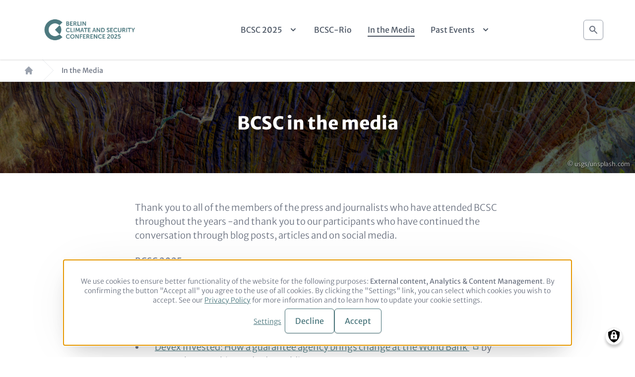

--- FILE ---
content_type: text/html; charset=UTF-8
request_url: https://berlin-climate-security-conference.de/en/media
body_size: 16806
content:
<!DOCTYPE html>
<html lang="en" dir="ltr" prefix="og: https://ogp.me/ns#">
  <head>
    <meta charset="utf-8">
<script data-type="text/javascript" type="text/plain" data-name="matomo">var _paq = _paq || [];(function(){var u=(("https:" == document.location.protocol) ? "https://matomo.adelphi.de/" : "https://matomo.adelphi.de/");_paq.push(["setSiteId", "103"]);_paq.push(["setTrackerUrl", u+"matomo.php"]);_paq.push(["setDoNotTrack", 1]);_paq.push(["disableCookies"]);if (!window.matomo_search_results_active) {_paq.push(["trackPageView"]);}_paq.push(["setIgnoreClasses", ["no-tracking","colorbox"]]);_paq.push(["enableLinkTracking"]);var d=document,g=d.createElement("script"),s=d.getElementsByTagName("script")[0];g.type="text/javascript";g.defer=true;g.async=true;g.src=u+"matomo.js";s.parentNode.insertBefore(g,s);})();</script>
<meta name="description" content="Thank you to all of the members of the press and journalists who have attended BCSC throughout the years -and thank you to our participants who have continued the conversation through blog posts, articles and on social media.">
<meta name="robots" content="index, follow">
<link rel="canonical" href="https://berlin-climate-security-conference.de/en/media">
<link rel="shortlink" href="https://berlin-climate-security-conference.de/en/node/428">
<meta property="og:site_name" content="BCSC">
<meta property="og:url" content="https://berlin-climate-security-conference.de/en/node/428">
<meta property="og:title" content="In the media">
<meta property="og:description" content="Thank you to all of the members of the press and journalists who have attended BCSC throughout the years -and thank you to our participants who have continued the conversation through blog posts, articles and on social media.">
<meta property="og:image:width" content="1200">
<meta property="og:image:height" content="630">
<meta name="twitter:card" content="summary_large_image">
<meta name="twitter:title" content="In the media">
<meta name="google-site-verification" content="zBdRrmaN9ZCTmnxmj3KU2ge7FIOChWN5dbrHKPvxuOo">
<meta name="Generator" content="Drupal 10 (https://www.drupal.org)">
<meta name="MobileOptimized" content="width">
<meta name="HandheldFriendly" content="true">
<meta name="viewport" content="width=device-width, initial-scale=1.0">
<link rel="icon" href="/sites/berlin-climate-security-conference.de/files/favicon.jpg" type="image/jpeg">
<link rel="alternate" hreflang="en" href="https://berlin-climate-security-conference.de/en/media">

    <title>In the media | BCSC</title>
    <link rel="stylesheet" media="all" href="/sites/berlin-climate-security-conference.de/files/css/css_M9TEeaOWX6F8_3RmertdIAStvnBYkcdWQNZYSEDZReo.css?delta=0&amp;language=en&amp;theme=berlin_climate_security_conference&amp;include=eJxFTFsSwiAMvBAtR2ICxDY2BUyCyu1lHDv-7M4-ISO3ncLZ2UjJ0G9cI_CiNpjK5iLK5JCYTjAMiqkL2QiplhsKlnQtHL5tNg-fpTfg9Sfd_dFRRujkqRhKmdGL8oa2JFV3MEj1X3QMo3YLmTTV59z4WjBVdg0ENoG26_X9d9ZeWo9MumN2OtTw9BEUP24eVZo">
<link rel="stylesheet" media="all" href="/sites/berlin-climate-security-conference.de/files/css/css_bOmGdKW7nVF_5P-6LJGAv7mDrLNg6O08Yjs0my_jgIA.css?delta=1&amp;language=en&amp;theme=berlin_climate_security_conference&amp;include=eJxFTFsSwiAMvBAtR2ICxDY2BUyCyu1lHDv-7M4-ISO3ncLZ2UjJ0G9cI_CiNpjK5iLK5JCYTjAMiqkL2QiplhsKlnQtHL5tNg-fpTfg9Sfd_dFRRujkqRhKmdGL8oa2JFV3MEj1X3QMo3YLmTTV59z4WjBVdg0ENoG26_X9d9ZeWo9MumN2OtTw9BEUP24eVZo">
<link rel="stylesheet" media="print" href="/sites/berlin-climate-security-conference.de/files/css/css_QSZBqo-eC85knwbM5wWphnUHo-8OQhn7kqxrn3vZPOQ.css?delta=2&amp;language=en&amp;theme=berlin_climate_security_conference&amp;include=eJxFTFsSwiAMvBAtR2ICxDY2BUyCyu1lHDv-7M4-ISO3ncLZ2UjJ0G9cI_CiNpjK5iLK5JCYTjAMiqkL2QiplhsKlnQtHL5tNg-fpTfg9Sfd_dFRRujkqRhKmdGL8oa2JFV3MEj1X3QMo3YLmTTV59z4WjBVdg0ENoG26_X9d9ZeWo9MumN2OtTw9BEUP24eVZo">

    <script src="/libraries/klaro/dist/klaro-no-translations-no-css.js?t93rx3" defer id="klaro-js"></script>


          <style>
                            .text-primary-color,
          .hover\:text-primary-color:hover,
          .active\:text-primary-color:active,
          .focus\:text-primary-color:focus,
          .checked\:text-primary-color:checked {
            color: #4b777d;
          }
          .bg-primary-color,
          .hover\:bg-primary-color:hover,
          .active\:bg-primary-color:active,
          .focus\:bg-primary-color:focus,
          .checked\:bg-primary-color:checked {
            background-color: #4b777d;
          }
          .border-primary-color,
          .hover\:border-primary-color:hover,
          .active\:border-primary-color:active,
          .focus\:border-primary-color:focus,
          .checked\:border-primary-color:checked {
            border-color: #4b777d;
          }
          .outline-primary-color,
          .hover\:outline-primary-color:hover,
          .active\:outline-primary-color:active,
          .focus\:outline-primary-color:focus,
          .checked\:outline-primary-color:checked {
            outline-color: #4b777d;
          }

                      /* text color */
  .blockquote-special > *:first-child::before,
  .blockquote-special > *:last-child::after,
  .blockquote-special .last-character,
  .drupal-local-tasks ul a,
  .webform-submission-form .form-actions .button:not(.webform-button--submit) {
    color: #4b777d;
  }

  .klaro .cm-btn {
    color: #4b777d !important;
  }

  /* background color */
  input[type="submit"],
  .slider .slick-active button,
  .drupal-local-tasks ul a.is-active {
    background-color: #4b777d;
  }

.klaro .cm-list-input:checked + .cm-list-label .slider,
.klaro .cm-list-input.only-required + .cm-list-label .slider,
  .progress-step.is-active .progress-marker::before {
    background-color: #4b777d !important;
  }

  /* border color */
  .slider__dots button,
  .slider .slick-active button,
  .drupal-local-tasks,
  .drupal-local-tasks ul a,
  .drupal-local-tasks ul a.is-active,
  .webform-submission-form .form-actions .button:not(.webform-button--submit) {
    border-color: #4b777d;
  }

  .klaro .cm-btn {
    border-color: #4b777d !important;
  }

          
          
          
                      /* header menu -------------------------- */
  .header-menu-bar .menu-toggle-btn {
    background-color: #4b777d;
  }

          
                            .text-secondary-color,
          .hover\:text-secondary-color:hover,
          .active\:text-secondary-color:active,
          .focus\:text-secondary-color:focus,
          .checked\:text-secondary-color:checked {
            color: #4b777d;
          }
          .bg-secondary-color,
          .hover\:bg-secondary-color:hover,
          .active\:bg-secondary-color:active,
          .focus\:bg-secondary-color:focus,
          .checked\:bg-secondary-color:checked {
            background-color: #4b777d;
          }
          .border-secondary-color,
          .hover\:border-secondary-color:hover,
          .active\:border-secondary-color:active,
          .focus\:border-secondary-color:focus,
          .checked\:border-secondary-color:checked {
            border-color: #4b777d;
          }
          .outline-secondary-color,
          .hover\:outline-secondary-color:hover,
          .active\:outline-secondary-color:active,
          .focus\:outline-secondary-color:focus,
          .checked\:outline-secondary-color:checked {
            outline-color: #4b777d;
          }

                    
          
          
          
                    
          
                            .text-hover-color,
          .hover\:text-hover-color:hover,
          .active\:text-hover-color:active,
          .focus\:text-hover-color:focus,
          .checked\:text-hover-color:checked {
            color: #294357;
          }
          .bg-hover-color,
          .hover\:bg-hover-color:hover,
          .active\:bg-hover-color:active,
          .focus\:bg-hover-color:focus,
          .checked\:bg-hover-color:checked {
            background-color: #294357;
          }
          .border-hover-color,
          .hover\:border-hover-color:hover,
          .active\:border-hover-color:active,
          .focus\:border-hover-color:focus,
          .checked\:border-hover-color:checked {
            border-color: #294357;
          }
          .outline-hover-color,
          .hover\:outline-hover-color:hover,
          .active\:outline-hover-color:active,
          .focus\:outline-hover-color:focus,
          .checked\:outline-hover-color:checked {
            outline-color: #294357;
          }

                    
          
          
            /* text color */
  a:hover {
    color: #294357;
  }

  .klaro .cookie-modal a:hover,
  .klaro .cookie-notice a:hover {
    color: #294357 !important;
  }

  /* background color */
  .btn:focus,
  .btn:hover,
  .btn:active,
  input[type="submit"]:focus,
  input[type="submit"]:hover,
  input[type="submit"]:active,
  .drupal-local-tasks ul a:focus,
  .drupal-local-tasks ul a:hover,
  .klaro .cm-btn:focus,
  .klaro .cm-btn:hover,
  .klaro .cm-list-input:not(.required) + .cm-list-label .slider:focus,
  .klaro .cm-list-input:not(.required) + .cm-list-label .slider:hover {
    background-color: #294357 !important;
  }

  /* border color */
  .btn:focus,
  .btn:hover,
  .btn:active,
  input[type="submit"]:focus,
  input[type="submit"]:hover,
  input[type="submit"]:active,
  .drupal-local-tasks ul a:focus,
  .drupal-local-tasks ul a:hover
  .klaro .cm-btn:focus,
  .klaro .cm-btn:hover {
    border-color: #294357 !important;
  }

                    
            .header-menu-bar a:hover,
  .header-menu-bar a:active,
  .header-menu-bar a:focus,
  .header-menu-drawer a:hover,
  .header-menu-drawer a:active,
  .header-menu-drawer a:focus {
    color: #294357;
  }

                            .text-footer-color,
          .hover\:text-footer-color:hover,
          .active\:text-footer-color:active,
          .focus\:text-footer-color:focus,
          .checked\:text-footer-color:checked {
            color: #4b777d;
          }
          .bg-footer-color,
          .hover\:bg-footer-color:hover,
          .active\:bg-footer-color:active,
          .focus\:bg-footer-color:focus,
          .checked\:bg-footer-color:checked {
            background-color: #4b777d;
          }
          .border-footer-color,
          .hover\:border-footer-color:hover,
          .active\:border-footer-color:active,
          .focus\:border-footer-color:focus,
          .checked\:border-footer-color:checked {
            border-color: #4b777d;
          }
          .outline-footer-color,
          .hover\:outline-footer-color:hover,
          .active\:outline-footer-color:active,
          .focus\:outline-footer-color:focus,
          .checked\:outline-footer-color:checked {
            outline-color: #4b777d;
          }

                    
          
          
          
                    
          
                            .text-footer-text-color,
          .hover\:text-footer-text-color:hover,
          .active\:text-footer-text-color:active,
          .focus\:text-footer-text-color:focus,
          .checked\:text-footer-text-color:checked {
            color: #ffffff;
          }
          .bg-footer-text-color,
          .hover\:bg-footer-text-color:hover,
          .active\:bg-footer-text-color:active,
          .focus\:bg-footer-text-color:focus,
          .checked\:bg-footer-text-color:checked {
            background-color: #ffffff;
          }
          .border-footer-text-color,
          .hover\:border-footer-text-color:hover,
          .active\:border-footer-text-color:active,
          .focus\:border-footer-text-color:focus,
          .checked\:border-footer-text-color:checked {
            border-color: #ffffff;
          }
          .outline-footer-text-color,
          .hover\:outline-footer-text-color:hover,
          .active\:outline-footer-text-color:active,
          .focus\:outline-footer-text-color:focus,
          .checked\:outline-footer-text-color:checked {
            outline-color: #ffffff;
          }

                    
          
          
          
                    
          
                            .text-link-color,
          .hover\:text-link-color:hover,
          .active\:text-link-color:active,
          .focus\:text-link-color:focus,
          .checked\:text-link-color:checked {
            color: #4b777d;
          }
          .bg-link-color,
          .hover\:bg-link-color:hover,
          .active\:bg-link-color:active,
          .focus\:bg-link-color:focus,
          .checked\:bg-link-color:checked {
            background-color: #4b777d;
          }
          .border-link-color,
          .hover\:border-link-color:hover,
          .active\:border-link-color:active,
          .focus\:border-link-color:focus,
          .checked\:border-link-color:checked {
            border-color: #4b777d;
          }
          .outline-link-color,
          .hover\:outline-link-color:hover,
          .active\:outline-link-color:active,
          .focus\:outline-link-color:focus,
          .checked\:outline-link-color:checked {
            outline-color: #4b777d;
          }

                    
            /* text color */
  a,
  .ui-accordion .ui-widget-content a {
    color: #4b777d;
  }

  .klaro .cookie-modal a,
  .klaro .cookie-notice a {
    color: #4b777d !important;
  }

          
          
                    
          
                            .text-link-hover-color,
          .hover\:text-link-hover-color:hover,
          .active\:text-link-hover-color:active,
          .focus\:text-link-hover-color:focus,
          .checked\:text-link-hover-color:checked {
            color: #9b0014;
          }
          .bg-link-hover-color,
          .hover\:bg-link-hover-color:hover,
          .active\:bg-link-hover-color:active,
          .focus\:bg-link-hover-color:focus,
          .checked\:bg-link-hover-color:checked {
            background-color: #9b0014;
          }
          .border-link-hover-color,
          .hover\:border-link-hover-color:hover,
          .active\:border-link-hover-color:active,
          .focus\:border-link-hover-color:focus,
          .checked\:border-link-hover-color:checked {
            border-color: #9b0014;
          }
          .outline-link-hover-color,
          .hover\:outline-link-hover-color:hover,
          .active\:outline-link-hover-color:active,
          .focus\:outline-link-hover-color:focus,
          .checked\:outline-link-hover-color:checked {
            outline-color: #9b0014;
          }

                    
          
            /* text color (hover) */
  a:hover,
  a:active,
  a:focus,
  .ui-accordion .ui-widget-content a:hover {
    color: #9b0014;
  }

  .klaro .cookie-modal a:hover,
  .klaro .cookie-notice a:hover {
    color: #9b0014 !important;
  }

          
                    
          
                            .text-background-color,
          .hover\:text-background-color:hover,
          .active\:text-background-color:active,
          .focus\:text-background-color:focus,
          .checked\:text-background-color:checked {
            color: #ffffff;
          }
          .bg-background-color,
          .hover\:bg-background-color:hover,
          .active\:bg-background-color:active,
          .focus\:bg-background-color:focus,
          .checked\:bg-background-color:checked {
            background-color: #ffffff;
          }
          .border-background-color,
          .hover\:border-background-color:hover,
          .active\:border-background-color:active,
          .focus\:border-background-color:focus,
          .checked\:border-background-color:checked {
            border-color: #ffffff;
          }
          .outline-background-color,
          .hover\:outline-background-color:hover,
          .active\:outline-background-color:active,
          .focus\:outline-background-color:focus,
          .checked\:outline-background-color:checked {
            outline-color: #ffffff;
          }

                    
          
          
          
                    
          
              </style>
    
    <style>
              
          .header-menu-bar {
      height: 80px !important;
    }

    .header-menu-drawer {
      top: 80px !important;
      height: calc(100% - 80px) !important;
      min-height: calc(100vh - 80px) !important; /* prevents a bottom gap on mobile devices */
    }

    .header-menu.drawer-open {
      padding-top: 80px !important;
    }
  
  
        
      @media (min-width: 768px) {
          .header-menu-bar {
      height: 90px !important;
    }

    .header-menu-drawer {
      top: 90px !important;
      height: calc(100% - 90px) !important;
      min-height: calc(100vh - 90px) !important; /* prevents a bottom gap on mobile devices */
    }

    .header-menu.drawer-open {
      padding-top: 90px !important;
    }
  
    }
  
        
      @media (min-width: 1280px) {
          .header-menu-bar {
      height: 120px !important;
    }

    .header-menu-drawer {
      top: 120px !important;
      height: calc(100% - 120px) !important;
      min-height: calc(100vh - 120px) !important; /* prevents a bottom gap on mobile devices */
    }

    .header-menu.drawer-open {
      padding-top: 120px !important;
    }
  
    }
  
    </style>

  </head>

  <body class="node-id-428">
        <a href="#main-content" class="visually-hidden focusable">
      Skip to main content
    </a>
    
      <div class="dialog-off-canvas-main-canvas" data-off-canvas-main-canvas>
    <div class="site">
  




  <header>

    <div class="header-menu relative z-50">
      <div class="header-menu-bar z-10 relative flex items-center top-0 left-0 w-full px-4 lg:px-16 py-3">
          <a href="/en" title="Home" rel="home" class="site-logo h-full flex-shrink-0 mr-8">
    <img src="/sites/berlin-climate-security-conference.de/files/logo_bcsc25_schmal-gruen.png" alt="Home" class="h-full">
  </a>

        <div class="bar-nav flex-1 flex justify-end min-w-0">
          <div class="bar-nav__nav flex flex-1 items-center justify-end space-x-8">
            <div class="bar-main-nav-wrapper flex-1 flex justify-center">
              <nav role="navigation" aria-labelledby="block-berlin-climate-security-conference-mainnavigation-menu" id="block-berlin-climate-security-conference-mainnavigation">
            
  <h2 class="visually-hidden" id="block-berlin-climate-security-conference-mainnavigation-menu">Main navigation</h2>
  

        


                
                    <ul block="block-berlin-climate-security-conference-mainnavigation" class="menu menu--level-0 bar-main-nav flex space-x-8">
          
            <li class="menu__item has-children relative">
              <a href="https://berlin-climate-security-conference.de/en/bcsc-2025" class="menu-item__title menu__link flex items-center text-base font-medium whitespace-no-wrap">
                <span class="menu-link__title">BCSC 2025</span>
                                  <span class="icon icon--chevron-down w-5 h-5 ml-3">
                        
          <svg xmlns="http://www.w3.org/2000/svg" viewbox="0 0 20 20" fill="currentColor">
  <path fill-rule="evenodd" d="M5.293 7.293a1 1 0 011.414 0L10 10.586l3.293-3.293a1 1 0 111.414 1.414l-4 4a1 1 0 01-1.414 0l-4-4a1 1 0 010-1.414z" clip-rule="evenodd"></path>
</svg>

  
                  </span>
                  <span class="icon icon--chevron-up invisible absolute w-5 h-5 ml-3">
                        
          <svg xmlns="http://www.w3.org/2000/svg" viewbox="0 0 20 20" fill="currentColor">
  <path fill-rule="evenodd" d="M14.707 12.707a1 1 0 01-1.414 0L10 9.414l-3.293 3.293a1 1 0 01-1.414-1.414l4-4a1 1 0 011.414 0l4 4a1 1 0 010 1.414z" clip-rule="evenodd"></path>
</svg>

  
                  </span>
                              </a>
                                            
                    <ul class="menu menu--level-1 absolute hidden left-0 w-max max-w-3xl pt-4">
          <div class="menu-inner py-4 bg-white rounded-lg shadow">
            
              <li class="menu__item">
                <div class="menu-item__title relative flex items-center px-8 py-4 text-base font-normal">
                  <a href="https://berlin-climate-security-conference.de/en/rewatch-bcsc-2025" class="menu__link">
                    <span class="menu-link__title">Rewatch BCSC 2025</span>
                  </a>
                                  </div>
                              </li>

            
              <li class="menu__item">
                <div class="menu-item__title relative flex items-center px-8 py-4 text-base font-normal">
                  <a href="https://berlin-climate-security-conference.de/agenda-2025" class="menu__link">
                    <span class="menu-link__title">Agenda</span>
                  </a>
                                  </div>
                              </li>

            
              <li class="menu__item">
                <div class="menu-item__title relative flex items-center px-8 py-4 text-base font-normal">
                  <a href="https://berlin-climate-security-conference.de/en/photo-gallery-2025" class="menu__link">
                    <span class="menu-link__title">Photo Gallery</span>
                  </a>
                                  </div>
                              </li>

            
              <li class="menu__item">
                <div class="menu-item__title relative flex items-center px-8 py-4 text-base font-normal">
                  <a href="https://berlin-climate-security-conference.de/en/opening-address-state-secretary-dr-geza-andreas-von-geyr" class="menu__link">
                    <span class="menu-link__title">Opening Address by State Secretary Dr. G&eacute;za Andreas von Geyr</span>
                  </a>
                                  </div>
                              </li>

            
              <li class="menu__item">
                <div class="menu-item__title relative flex items-center px-8 py-4 text-base font-normal">
                  <a href="https://berlin-climate-security-conference.de/en/official-side-events-2025" class="menu__link">
                    <span class="menu-link__title">Official Side Events</span>
                  </a>
                                  </div>
                              </li>

            
              <li class="menu__item">
                <div class="menu-item__title relative flex items-center px-8 py-4 text-base font-normal">
                  <a href="https://berlin-climate-security-conference.de/en/bcsc-2025-speaker-overview" class="menu__link">
                    <span class="menu-link__title">Speaker Overview</span>
                  </a>
                                  </div>
                              </li>

            
              <li class="menu__item">
                <div class="menu-item__title relative flex items-center px-8 py-4 text-base font-normal">
                  <a href="https://berlin-climate-security-conference.de/en/participant-overview-2025" class="menu__link">
                    <span class="menu-link__title">Participants</span>
                  </a>
                                  </div>
                              </li>

                      </div>
        </ul>

            
    
                          </li>

          
            <li class="menu__item relative">
              <a href="/en/bcsc-rio-2025" class="menu-item__title menu__link flex items-center text-base font-medium whitespace-no-wrap">
                <span class="menu-link__title">BCSC-Rio</span>
                              </a>
                          </li>

          
            <li class="menu__item in-active-trail relative">
              <a href="/en/media" class="menu-item__title menu__link flex items-center text-base font-medium whitespace-no-wrap">
                <span class="menu-link__title">In the Media</span>
                              </a>
                          </li>

          
            <li class="menu__item has-children relative">
              <a href="/en/past-events" class="menu-item__title menu__link flex items-center text-base font-medium whitespace-no-wrap">
                <span class="menu-link__title">Past Events</span>
                                  <span class="icon icon--chevron-down w-5 h-5 ml-3">
                        
          <svg xmlns="http://www.w3.org/2000/svg" viewbox="0 0 20 20" fill="currentColor">
  <path fill-rule="evenodd" d="M5.293 7.293a1 1 0 011.414 0L10 10.586l3.293-3.293a1 1 0 111.414 1.414l-4 4a1 1 0 01-1.414 0l-4-4a1 1 0 010-1.414z" clip-rule="evenodd"></path>
</svg>

  
                  </span>
                  <span class="icon icon--chevron-up invisible absolute w-5 h-5 ml-3">
                        
          <svg xmlns="http://www.w3.org/2000/svg" viewbox="0 0 20 20" fill="currentColor">
  <path fill-rule="evenodd" d="M14.707 12.707a1 1 0 01-1.414 0L10 9.414l-3.293 3.293a1 1 0 01-1.414-1.414l4-4a1 1 0 011.414 0l4 4a1 1 0 010 1.414z" clip-rule="evenodd"></path>
</svg>

  
                  </span>
                              </a>
                                            
                    <ul class="menu menu--level-1 absolute hidden left-0 w-max max-w-3xl pt-4">
          <div class="menu-inner py-4 bg-white rounded-lg shadow">
            
              <li class="menu__item has-children">
                <div class="menu-item__title relative flex items-center px-8 py-4 text-base font-normal">
                  <a href="/en/bcsc-2024" class="menu__link">
                    <span class="menu-link__title">BCSC 2024</span>
                  </a>
                                      <button class="expand-btn relative w-5 h-5 ml-3 focus:outline-none">
                      <span class="icon icon--chevron-down">
                            
          <svg xmlns="http://www.w3.org/2000/svg" viewbox="0 0 20 20" fill="currentColor">
  <path fill-rule="evenodd" d="M5.293 7.293a1 1 0 011.414 0L10 10.586l3.293-3.293a1 1 0 111.414 1.414l-4 4a1 1 0 01-1.414 0l-4-4a1 1 0 010-1.414z" clip-rule="evenodd"></path>
</svg>

  
                      </span>
                      <span class="icon icon--chevron-up invisible absolute">
                            
          <svg xmlns="http://www.w3.org/2000/svg" viewbox="0 0 20 20" fill="currentColor">
  <path fill-rule="evenodd" d="M14.707 12.707a1 1 0 01-1.414 0L10 9.414l-3.293 3.293a1 1 0 01-1.414-1.414l4-4a1 1 0 011.414 0l4 4a1 1 0 010 1.414z" clip-rule="evenodd"></path>
</svg>

  
                      </span>
                    </button>
                                  </div>
                                                
                    <ul class="menu menu--level-2 hidden pl-14 pr-8 py-4 text-base font-normal">
          
            <li class="menu__item list-disc">
              <a href="/en/rewatch-bcsc-2024" class="menu-item__title my-2 menu__link flex items-center text-base font-normal">
                <span class="menu-link__title">Watch Again</span>
              </a>
                          </li>

          
            <li class="menu__item list-disc">
              <a href="/en/agenda-2024" class="menu-item__title my-2 menu__link flex items-center text-base font-normal">
                <span class="menu-link__title">Agenda</span>
              </a>
                          </li>

          
            <li class="menu__item list-disc">
              <a href="/en/official-side-events" class="menu-item__title my-2 menu__link flex items-center text-base font-normal">
                <span class="menu-link__title">Official Side Events</span>
              </a>
                          </li>

          
            <li class="menu__item list-disc">
              <a href="/en/bcsc-2024-speaker-overview-0" class="menu-item__title my-2 menu__link flex items-center text-base font-normal">
                <span class="menu-link__title">Speaker Overview</span>
              </a>
                          </li>

          
            <li class="menu__item list-disc">
              <a href="/en/bcsc-2024-participant-overview" class="menu-item__title my-2 menu__link flex items-center text-base font-normal">
                <span class="menu-link__title">Participants</span>
              </a>
                          </li>

          
            <li class="menu__item list-disc">
              <a href="/en/gallery-bcsc2024" class="menu-item__title my-2 menu__link flex items-center text-base font-normal">
                <span class="menu-link__title">Photo Gallery</span>
              </a>
                          </li>

                  </ul>
      
    
                              </li>

            
              <li class="menu__item has-children">
                <div class="menu-item__title relative flex items-center px-8 py-4 text-base font-normal">
                  <a href="/en/bcsc-cali-2024" class="menu__link">
                    <span class="menu-link__title">BCSC-Cali</span>
                  </a>
                                      <button class="expand-btn relative w-5 h-5 ml-3 focus:outline-none">
                      <span class="icon icon--chevron-down">
                            
          <svg xmlns="http://www.w3.org/2000/svg" viewbox="0 0 20 20" fill="currentColor">
  <path fill-rule="evenodd" d="M5.293 7.293a1 1 0 011.414 0L10 10.586l3.293-3.293a1 1 0 111.414 1.414l-4 4a1 1 0 01-1.414 0l-4-4a1 1 0 010-1.414z" clip-rule="evenodd"></path>
</svg>

  
                      </span>
                      <span class="icon icon--chevron-up invisible absolute">
                            
          <svg xmlns="http://www.w3.org/2000/svg" viewbox="0 0 20 20" fill="currentColor">
  <path fill-rule="evenodd" d="M14.707 12.707a1 1 0 01-1.414 0L10 9.414l-3.293 3.293a1 1 0 01-1.414-1.414l4-4a1 1 0 011.414 0l4 4a1 1 0 010 1.414z" clip-rule="evenodd"></path>
</svg>

  
                      </span>
                    </button>
                                  </div>
                                                
                    <ul class="menu menu--level-2 hidden pl-14 pr-8 py-4 text-base font-normal">
          
            <li class="menu__item list-disc">
              <a href="https://berlin-climate-security-conference.de/en/harmonising-biodiversity-and-climate-action-peace-lens-latin-america-and-caribbean" class="menu-item__title my-2 menu__link flex items-center text-base font-normal">
                <span class="menu-link__title">Practical Note</span>
              </a>
                          </li>

          
            <li class="menu__item list-disc">
              <a href="/en/bcsc-cali-descripcion-del-formato" class="menu-item__title my-2 menu__link flex items-center text-base font-normal">
                <span class="menu-link__title">Format Description</span>
              </a>
                          </li>

          
            <li class="menu__item list-disc">
              <a href="/en/bcsc-cali-speaker-overview" class="menu-item__title my-2 menu__link flex items-center text-base font-normal">
                <span class="menu-link__title">Speaker Overview</span>
              </a>
                          </li>

          
            <li class="menu__item list-disc">
              <a href="/en/bcsc-cali-informacion-logistica" class="menu-item__title my-2 menu__link flex items-center text-base font-normal">
                <span class="menu-link__title">Logistical information</span>
              </a>
                          </li>

                  </ul>
      
    
                              </li>

            
              <li class="menu__item has-children">
                <div class="menu-item__title relative flex items-center px-8 py-4 text-base font-normal">
                  <a href="/en/bcsc-2023-0" class="menu__link">
                    <span class="menu-link__title">BCSC 2023</span>
                  </a>
                                      <button class="expand-btn relative w-5 h-5 ml-3 focus:outline-none">
                      <span class="icon icon--chevron-down">
                            
          <svg xmlns="http://www.w3.org/2000/svg" viewbox="0 0 20 20" fill="currentColor">
  <path fill-rule="evenodd" d="M5.293 7.293a1 1 0 011.414 0L10 10.586l3.293-3.293a1 1 0 111.414 1.414l-4 4a1 1 0 01-1.414 0l-4-4a1 1 0 010-1.414z" clip-rule="evenodd"></path>
</svg>

  
                      </span>
                      <span class="icon icon--chevron-up invisible absolute">
                            
          <svg xmlns="http://www.w3.org/2000/svg" viewbox="0 0 20 20" fill="currentColor">
  <path fill-rule="evenodd" d="M14.707 12.707a1 1 0 01-1.414 0L10 9.414l-3.293 3.293a1 1 0 01-1.414-1.414l4-4a1 1 0 011.414 0l4 4a1 1 0 010 1.414z" clip-rule="evenodd"></path>
</svg>

  
                      </span>
                    </button>
                                  </div>
                                                
                    <ul class="menu menu--level-2 hidden pl-14 pr-8 py-4 text-base font-normal">
          
            <li class="menu__item list-disc">
              <a href="/2023/" class="menu-item__title my-2 menu__link flex items-center text-base font-normal">
                <span class="menu-link__title">Photo gallery</span>
              </a>
                          </li>

          
            <li class="menu__item list-disc">
              <a href="/en/preliminary-agenda" class="menu-item__title my-2 menu__link flex items-center text-base font-normal">
                <span class="menu-link__title">Agenda</span>
              </a>
                          </li>

          
            <li class="menu__item list-disc">
              <a href="/en/bcsc-2023-speaker-overview" class="menu-item__title my-2 menu__link flex items-center text-base font-normal">
                <span class="menu-link__title">Speaker Overview</span>
              </a>
                          </li>

          
            <li class="menu__item list-disc">
              <a href="/en/photo-gallery-2023" class="menu-item__title my-2 menu__link flex items-center text-base font-normal">
                <span class="menu-link__title">Photo Gallery</span>
              </a>
                          </li>

          
            <li class="menu__item list-disc">
              <a href="/en/digital-segment" class="menu-item__title my-2 menu__link flex items-center text-base font-normal">
                <span class="menu-link__title">2023 Digital segment</span>
              </a>
                          </li>

                  </ul>
      
    
                              </li>

            
              <li class="menu__item has-children">
                <div class="menu-item__title relative flex items-center px-8 py-4 text-base font-normal">
                  <a href="/en/bcsc-nairobi" class="menu__link">
                    <span class="menu-link__title">BCSC-Nairobi</span>
                  </a>
                                      <button class="expand-btn relative w-5 h-5 ml-3 focus:outline-none">
                      <span class="icon icon--chevron-down">
                            
          <svg xmlns="http://www.w3.org/2000/svg" viewbox="0 0 20 20" fill="currentColor">
  <path fill-rule="evenodd" d="M5.293 7.293a1 1 0 011.414 0L10 10.586l3.293-3.293a1 1 0 111.414 1.414l-4 4a1 1 0 01-1.414 0l-4-4a1 1 0 010-1.414z" clip-rule="evenodd"></path>
</svg>

  
                      </span>
                      <span class="icon icon--chevron-up invisible absolute">
                            
          <svg xmlns="http://www.w3.org/2000/svg" viewbox="0 0 20 20" fill="currentColor">
  <path fill-rule="evenodd" d="M14.707 12.707a1 1 0 01-1.414 0L10 9.414l-3.293 3.293a1 1 0 01-1.414-1.414l4-4a1 1 0 011.414 0l4 4a1 1 0 010 1.414z" clip-rule="evenodd"></path>
</svg>

  
                      </span>
                    </button>
                                  </div>
                                                
                    <ul class="menu menu--level-2 hidden pl-14 pr-8 py-4 text-base font-normal">
          
            <li class="menu__item list-disc">
              <a href="/en/rewatch-bcsc-nairobi" class="menu-item__title my-2 menu__link flex items-center text-base font-normal">
                <span class="menu-link__title">Watch Again</span>
              </a>
                          </li>

          
            <li class="menu__item list-disc">
              <a href="/en/bcsc-nairobi-agenda" class="menu-item__title my-2 menu__link flex items-center text-base font-normal">
                <span class="menu-link__title">Agenda</span>
              </a>
                          </li>

          
            <li class="menu__item list-disc">
              <a href="/en/nairobi-statement" class="menu-item__title my-2 menu__link flex items-center text-base font-normal">
                <span class="menu-link__title">Nairobi Statement</span>
              </a>
                          </li>

          
            <li class="menu__item list-disc">
              <a href="/en/bcsc-nairobi-speaker-overview" class="menu-item__title my-2 menu__link flex items-center text-base font-normal">
                <span class="menu-link__title">Speaker Overview</span>
              </a>
                          </li>

          
            <li class="menu__item list-disc">
              <a href="/en/photo-gallery-0" class="menu-item__title my-2 menu__link flex items-center text-base font-normal">
                <span class="menu-link__title">Photo Gallery</span>
              </a>
                          </li>

                  </ul>
      
    
                              </li>

            
              <li class="menu__item has-children">
                <div class="menu-item__title relative flex items-center px-8 py-4 text-base font-normal">
                  <a href="/en/bcsc-2022" class="menu__link">
                    <span class="menu-link__title">BCSC 2022</span>
                  </a>
                                      <button class="expand-btn relative w-5 h-5 ml-3 focus:outline-none">
                      <span class="icon icon--chevron-down">
                            
          <svg xmlns="http://www.w3.org/2000/svg" viewbox="0 0 20 20" fill="currentColor">
  <path fill-rule="evenodd" d="M5.293 7.293a1 1 0 011.414 0L10 10.586l3.293-3.293a1 1 0 111.414 1.414l-4 4a1 1 0 01-1.414 0l-4-4a1 1 0 010-1.414z" clip-rule="evenodd"></path>
</svg>

  
                      </span>
                      <span class="icon icon--chevron-up invisible absolute">
                            
          <svg xmlns="http://www.w3.org/2000/svg" viewbox="0 0 20 20" fill="currentColor">
  <path fill-rule="evenodd" d="M14.707 12.707a1 1 0 01-1.414 0L10 9.414l-3.293 3.293a1 1 0 01-1.414-1.414l4-4a1 1 0 011.414 0l4 4a1 1 0 010 1.414z" clip-rule="evenodd"></path>
</svg>

  
                      </span>
                    </button>
                                  </div>
                                                
                    <ul class="menu menu--level-2 hidden pl-14 pr-8 py-4 text-base font-normal">
          
            <li class="menu__item list-disc">
              <a href="/en/rewatch-bcsc-2022" class="menu-item__title my-2 menu__link flex items-center text-base font-normal">
                <span class="menu-link__title">Watch Again</span>
              </a>
                          </li>

          
            <li class="menu__item list-disc">
              <a href="/en/photo-gallery" class="menu-item__title my-2 menu__link flex items-center text-base font-normal">
                <span class="menu-link__title">Photo Gallery</span>
              </a>
                          </li>

          
            <li class="menu__item list-disc">
              <a href="/en/agenda-2022-person-event" class="menu-item__title my-2 menu__link flex items-center text-base font-normal">
                <span class="menu-link__title">In-person Agenda</span>
              </a>
                          </li>

          
            <li class="menu__item list-disc">
              <a href="/en/digital-agenda-2022" class="menu-item__title my-2 menu__link flex items-center text-base font-normal">
                <span class="menu-link__title">Digital Agenda</span>
              </a>
                          </li>

          
            <li class="menu__item list-disc">
              <a href="/en/speaker-overview-bcsc-2022" class="menu-item__title my-2 menu__link flex items-center text-base font-normal">
                <span class="menu-link__title">Speaker Overview</span>
              </a>
                          </li>

          
            <li class="menu__item list-disc">
              <a href="/en/chairs-summary" class="menu-item__title my-2 menu__link flex items-center text-base font-normal">
                <span class="menu-link__title">Chair's Summary</span>
              </a>
                          </li>

                  </ul>
      
    
                              </li>

            
              <li class="menu__item">
                <div class="menu-item__title relative flex items-center px-8 py-4 text-base font-normal">
                  <a href="/en/bcsc-2021" class="menu__link">
                    <span class="menu-link__title">BCSC 2021</span>
                  </a>
                                  </div>
                              </li>

            
              <li class="menu__item has-children">
                <div class="menu-item__title relative flex items-center px-8 py-4 text-base font-normal">
                  <a href="/en/bcsc-2020" class="menu__link">
                    <span class="menu-link__title">BCSC 2020</span>
                  </a>
                                      <button class="expand-btn relative w-5 h-5 ml-3 focus:outline-none">
                      <span class="icon icon--chevron-down">
                            
          <svg xmlns="http://www.w3.org/2000/svg" viewbox="0 0 20 20" fill="currentColor">
  <path fill-rule="evenodd" d="M5.293 7.293a1 1 0 011.414 0L10 10.586l3.293-3.293a1 1 0 111.414 1.414l-4 4a1 1 0 01-1.414 0l-4-4a1 1 0 010-1.414z" clip-rule="evenodd"></path>
</svg>

  
                      </span>
                      <span class="icon icon--chevron-up invisible absolute">
                            
          <svg xmlns="http://www.w3.org/2000/svg" viewbox="0 0 20 20" fill="currentColor">
  <path fill-rule="evenodd" d="M14.707 12.707a1 1 0 01-1.414 0L10 9.414l-3.293 3.293a1 1 0 01-1.414-1.414l4-4a1 1 0 011.414 0l4 4a1 1 0 010 1.414z" clip-rule="evenodd"></path>
</svg>

  
                      </span>
                    </button>
                                  </div>
                                                
                    <ul class="menu menu--level-2 hidden pl-14 pr-8 py-4 text-base font-normal">
          
            <li class="menu__item list-disc">
              <a href="/en/watch-bcsc-2020" class="menu-item__title my-2 menu__link flex items-center text-base font-normal">
                <span class="menu-link__title">Watch BCSC 2020</span>
              </a>
                          </li>

                  </ul>
      
    
                              </li>

            
              <li class="menu__item">
                <div class="menu-item__title relative flex items-center px-8 py-4 text-base font-normal">
                  <a href="/en/bcsc-2019" class="menu__link">
                    <span class="menu-link__title">BCSC 2019</span>
                  </a>
                                  </div>
                              </li>

                      </div>
        </ul>

            
    
                          </li>

                  </ul>

            
    

  
  </nav>

            </div>
            
                          <div class="search-page-btn flex-shrink-0 relative flex justify-center items-center w-10 h-10 shadow border rounded-md border-gray-400">
                <span class="relative w-5 h-5 text-gray-500 pointer-events-none">    
          <svg viewbox="0 0 20 20" fill="currentColor" xmlns="http://www.w3.org/2000/svg">
<path fill-rule="evenodd" clip-rule="evenodd" d="M8 3.99997C6.93913 3.99997 5.92172 4.4214 5.17157 5.17155C4.42143 5.92169 4 6.93911 4 7.99997C4 9.06084 4.42143 10.0783 5.17157 10.8284C5.92172 11.5785 6.93913 12 8 12C9.06087 12 10.0783 11.5785 10.8284 10.8284C11.5786 10.0783 12 9.06084 12 7.99997C12 6.93911 11.5786 5.92169 10.8284 5.17155C10.0783 4.4214 9.06087 3.99997 8 3.99997ZM2 7.99997C1.99988 7.05568 2.22264 6.12468 2.65017 5.28271C3.0777 4.44074 3.69792 3.71157 4.4604 3.1545C5.22287 2.59743 6.10606 2.22819 7.03815 2.07681C7.97023 1.92543 8.92488 1.99618 9.82446 2.28332C10.724 2.57046 11.5432 3.06587 12.2152 3.72927C12.8872 4.39266 13.3931 5.20531 13.6919 6.10111C13.9906 6.9969 14.0737 7.95056 13.9343 8.88452C13.795 9.81848 13.4372 10.7064 12.89 11.476L17.707 16.293C17.8892 16.4816 17.99 16.7342 17.9877 16.9964C17.9854 17.2586 17.8802 17.5094 17.6948 17.6948C17.5094 17.8802 17.2586 17.9854 16.9964 17.9876C16.7342 17.9899 16.4816 17.8891 16.293 17.707L11.477 12.891C10.5794 13.5293 9.52335 13.9081 8.42468 13.9861C7.326 14.0641 6.22707 13.8381 5.2483 13.3329C4.26953 12.8278 3.44869 12.063 2.87572 11.1223C2.30276 10.1816 1.99979 9.10141 2 7.99997V7.99997Z"></path>
</svg>

  </span>
                <div id="block-berlin-climate-security-conference-searchpagelink">
  
    
      
<div class="field field--label-hidden field--type-text_with_summary field-body">
  
  
      <div class="field__content">
      <a href="/search">Search</a>
    </div>
  
  </div>

  </div>

              </div>
                      </div>
          <button class="menu-toggle-btn xl:hidden btn btn-md min-h-0 h-10 lg:text-base shadow-sm" aria-pressed="false">
            <span>Menu</span>
            <span class="icon-menu block ml-1 w-5 h-5">
                  
          <svg xmlns="http://www.w3.org/2000/svg" fill="none" viewbox="0 0 24 24" stroke="currentColor">
  <path stroke-linecap="round" stroke-linejoin="round" stroke-width="2" d="M4 6h16M4 12h16M4 18h16"></path>
</svg>

  
            </span>
            <span class="icon-x block ml-1 w-5 h-5">
                  
          <svg xmlns="http://www.w3.org/2000/svg" fill="none" viewbox="0 0 24 24" stroke="currentColor">
  <path stroke-linecap="round" stroke-linejoin="round" stroke-width="2" d="M6 18L18 6M6 6l12 12"></path>
</svg>

  
            </span>
          </button>
        </div>
      </div>

      <div class="header-menu-drawer z-10 fixed px-4 pb-8 border-t border-grey-200 sm:border-transparent bg-white sm:shadow">
        <div class="nav-controls pt-6 pb-4">
          <button class="back-btn text-gray-600 hover:text-hover-color invisible flex items-center ml-4 text-sm ">
            <span class="icon icon--chevron-left block -ml-1 mr-3 w-5 h-5">
                  
          <svg xmlns="http://www.w3.org/2000/svg" viewbox="0 0 20 20" fill="currentColor">
  <path fill-rule="evenodd" d="M12.707 5.293a1 1 0 010 1.414L9.414 10l3.293 3.293a1 1 0 01-1.414 1.414l-4-4a1 1 0 010-1.414l4-4a1 1 0 011.414 0z" clip-rule="evenodd"></path>
</svg>

  
            </span>
          <span class="btn-title">back</span>
          </button>
        </div>
        <div class="drawer-nav pt-4">
          <nav role="navigation" aria-labelledby="block-berlin-climate-security-conference-mainnavigation-mobile-menu" id="block-berlin-climate-security-conference-mainnavigation-mobile">
            
  <h2 class="visually-hidden" id="block-berlin-climate-security-conference-mainnavigation-mobile-menu">Main navigation (Mobile)</h2>
  

          
                
      <div block="block-berlin-climate-security-conference-mainnavigation-mobile" class="menu menu--level-0 absolute left-0 top-0 w-full h-full">
        <ul class="menu__inner">
          
            
            <li class="menu__item has-children">
              <span class="menu-item__title flex items-center justify-between px-4">
                <a href="https://berlin-climate-security-conference.de/en/bcsc-2025" class="menu__link py-2 text-base font-medium">
                  <span class="menu-link__title">BCSC 2025</span>
                </a>
                                  <button class="expand-btn text-gray-600 hover:text-hover-color self-stretch flex justify-center items-center w-8">
                    <span class="icon icon--chevron-right block w-5 h-5">
                          
          <svg xmlns="http://www.w3.org/2000/svg" viewbox="0 0 20 20" fill="currentColor">
  <path fill-rule="evenodd" d="M7.293 14.707a1 1 0 010-1.414L10.586 10 7.293 6.707a1 1 0 011.414-1.414l4 4a1 1 0 010 1.414l-4 4a1 1 0 01-1.414 0z" clip-rule="evenodd"></path>
</svg>

  
                    </span>
                  </button>
                              </span>
                                            
      <div class="menu menu--level-1 absolute left-0 top-0 w-full h-full">
        <ul class="menu__inner">
          
            
            <li class="menu__item">
              <span class="menu-item__title flex items-center justify-between px-4">
                <a href="https://berlin-climate-security-conference.de/en/rewatch-bcsc-2025" class="menu__link py-2 text-base font-medium">
                  <span class="menu-link__title">Rewatch BCSC 2025</span>
                </a>
                              </span>
                          </li>

          
            
            <li class="menu__item">
              <span class="menu-item__title flex items-center justify-between px-4">
                <a href="https://berlin-climate-security-conference.de/agenda-2025" class="menu__link py-2 text-base font-medium">
                  <span class="menu-link__title">Agenda</span>
                </a>
                              </span>
                          </li>

          
            
            <li class="menu__item">
              <span class="menu-item__title flex items-center justify-between px-4">
                <a href="https://berlin-climate-security-conference.de/en/photo-gallery-2025" class="menu__link py-2 text-base font-medium">
                  <span class="menu-link__title">Photo Gallery</span>
                </a>
                              </span>
                          </li>

          
            
            <li class="menu__item">
              <span class="menu-item__title flex items-center justify-between px-4">
                <a href="https://berlin-climate-security-conference.de/en/opening-address-state-secretary-dr-geza-andreas-von-geyr" class="menu__link py-2 text-base font-medium">
                  <span class="menu-link__title">Opening Address by State Secretary Dr. G&eacute;za Andreas von Geyr</span>
                </a>
                              </span>
                          </li>

          
            
            <li class="menu__item">
              <span class="menu-item__title flex items-center justify-between px-4">
                <a href="https://berlin-climate-security-conference.de/en/official-side-events-2025" class="menu__link py-2 text-base font-medium">
                  <span class="menu-link__title">Official Side Events</span>
                </a>
                              </span>
                          </li>

          
            
            <li class="menu__item">
              <span class="menu-item__title flex items-center justify-between px-4">
                <a href="https://berlin-climate-security-conference.de/en/bcsc-2025-speaker-overview" class="menu__link py-2 text-base font-medium">
                  <span class="menu-link__title">Speaker Overview</span>
                </a>
                              </span>
                          </li>

          
            
            <li class="menu__item">
              <span class="menu-item__title flex items-center justify-between px-4">
                <a href="https://berlin-climate-security-conference.de/en/participant-overview-2025" class="menu__link py-2 text-base font-medium">
                  <span class="menu-link__title">Participants</span>
                </a>
                              </span>
                          </li>

                  </ul>
      </div>
    
                          </li>

          
            
            <li class="menu__item">
              <span class="menu-item__title flex items-center justify-between px-4">
                <a href="/en/bcsc-rio-2025" class="menu__link py-2 text-base font-medium">
                  <span class="menu-link__title">BCSC-Rio</span>
                </a>
                              </span>
                          </li>

          
            
            <li class="menu__item in-active-trail">
              <span class="menu-item__title flex items-center justify-between px-4">
                <a href="/en/media" class="menu__link py-2 text-base font-medium">
                  <span class="menu-link__title">In the Media</span>
                </a>
                              </span>
                          </li>

          
            
            <li class="menu__item has-children">
              <span class="menu-item__title flex items-center justify-between px-4">
                <a href="/en/past-events" class="menu__link py-2 text-base font-medium">
                  <span class="menu-link__title">Past Events</span>
                </a>
                                  <button class="expand-btn text-gray-600 hover:text-hover-color self-stretch flex justify-center items-center w-8">
                    <span class="icon icon--chevron-right block w-5 h-5">
                          
          <svg xmlns="http://www.w3.org/2000/svg" viewbox="0 0 20 20" fill="currentColor">
  <path fill-rule="evenodd" d="M7.293 14.707a1 1 0 010-1.414L10.586 10 7.293 6.707a1 1 0 011.414-1.414l4 4a1 1 0 010 1.414l-4 4a1 1 0 01-1.414 0z" clip-rule="evenodd"></path>
</svg>

  
                    </span>
                  </button>
                              </span>
                                            
      <div class="menu menu--level-1 absolute left-0 top-0 w-full h-full">
        <ul class="menu__inner">
          
            
            <li class="menu__item has-children">
              <span class="menu-item__title flex items-center justify-between px-4">
                <a href="/en/bcsc-2024" class="menu__link py-2 text-base font-medium">
                  <span class="menu-link__title">BCSC 2024</span>
                </a>
                                  <button class="expand-btn text-gray-600 hover:text-hover-color self-stretch flex justify-center items-center w-8">
                    <span class="icon icon--chevron-right block w-5 h-5">
                          
          <svg xmlns="http://www.w3.org/2000/svg" viewbox="0 0 20 20" fill="currentColor">
  <path fill-rule="evenodd" d="M7.293 14.707a1 1 0 010-1.414L10.586 10 7.293 6.707a1 1 0 011.414-1.414l4 4a1 1 0 010 1.414l-4 4a1 1 0 01-1.414 0z" clip-rule="evenodd"></path>
</svg>

  
                    </span>
                  </button>
                              </span>
                                            
      <div class="menu menu--level-2 absolute left-0 top-0 w-full h-full">
        <ul class="menu__inner">
          
            
            <li class="menu__item">
              <span class="menu-item__title flex items-center justify-between px-4">
                <a href="/en/rewatch-bcsc-2024" class="menu__link py-2 text-base font-medium">
                  <span class="menu-link__title">Watch Again</span>
                </a>
                              </span>
                          </li>

          
            
            <li class="menu__item">
              <span class="menu-item__title flex items-center justify-between px-4">
                <a href="/en/agenda-2024" class="menu__link py-2 text-base font-medium">
                  <span class="menu-link__title">Agenda</span>
                </a>
                              </span>
                          </li>

          
            
            <li class="menu__item">
              <span class="menu-item__title flex items-center justify-between px-4">
                <a href="/en/official-side-events" class="menu__link py-2 text-base font-medium">
                  <span class="menu-link__title">Official Side Events</span>
                </a>
                              </span>
                          </li>

          
            
            <li class="menu__item">
              <span class="menu-item__title flex items-center justify-between px-4">
                <a href="/en/bcsc-2024-speaker-overview-0" class="menu__link py-2 text-base font-medium">
                  <span class="menu-link__title">Speaker Overview</span>
                </a>
                              </span>
                          </li>

          
            
            <li class="menu__item">
              <span class="menu-item__title flex items-center justify-between px-4">
                <a href="/en/bcsc-2024-participant-overview" class="menu__link py-2 text-base font-medium">
                  <span class="menu-link__title">Participants</span>
                </a>
                              </span>
                          </li>

          
            
            <li class="menu__item">
              <span class="menu-item__title flex items-center justify-between px-4">
                <a href="/en/gallery-bcsc2024" class="menu__link py-2 text-base font-medium">
                  <span class="menu-link__title">Photo Gallery</span>
                </a>
                              </span>
                          </li>

                  </ul>
      </div>
    
                          </li>

          
            
            <li class="menu__item has-children">
              <span class="menu-item__title flex items-center justify-between px-4">
                <a href="/en/bcsc-cali-2024" class="menu__link py-2 text-base font-medium">
                  <span class="menu-link__title">BCSC-Cali</span>
                </a>
                                  <button class="expand-btn text-gray-600 hover:text-hover-color self-stretch flex justify-center items-center w-8">
                    <span class="icon icon--chevron-right block w-5 h-5">
                          
          <svg xmlns="http://www.w3.org/2000/svg" viewbox="0 0 20 20" fill="currentColor">
  <path fill-rule="evenodd" d="M7.293 14.707a1 1 0 010-1.414L10.586 10 7.293 6.707a1 1 0 011.414-1.414l4 4a1 1 0 010 1.414l-4 4a1 1 0 01-1.414 0z" clip-rule="evenodd"></path>
</svg>

  
                    </span>
                  </button>
                              </span>
                                            
      <div class="menu menu--level-2 absolute left-0 top-0 w-full h-full">
        <ul class="menu__inner">
          
            
            <li class="menu__item">
              <span class="menu-item__title flex items-center justify-between px-4">
                <a href="https://berlin-climate-security-conference.de/en/harmonising-biodiversity-and-climate-action-peace-lens-latin-america-and-caribbean" class="menu__link py-2 text-base font-medium">
                  <span class="menu-link__title">Practical Note</span>
                </a>
                              </span>
                          </li>

          
            
            <li class="menu__item">
              <span class="menu-item__title flex items-center justify-between px-4">
                <a href="/en/bcsc-cali-descripcion-del-formato" class="menu__link py-2 text-base font-medium">
                  <span class="menu-link__title">Format Description</span>
                </a>
                              </span>
                          </li>

          
            
            <li class="menu__item">
              <span class="menu-item__title flex items-center justify-between px-4">
                <a href="/en/bcsc-cali-speaker-overview" class="menu__link py-2 text-base font-medium">
                  <span class="menu-link__title">Speaker Overview</span>
                </a>
                              </span>
                          </li>

          
            
            <li class="menu__item">
              <span class="menu-item__title flex items-center justify-between px-4">
                <a href="/en/bcsc-cali-informacion-logistica" class="menu__link py-2 text-base font-medium">
                  <span class="menu-link__title">Logistical information</span>
                </a>
                              </span>
                          </li>

                  </ul>
      </div>
    
                          </li>

          
            
            <li class="menu__item has-children">
              <span class="menu-item__title flex items-center justify-between px-4">
                <a href="/en/bcsc-2023-0" class="menu__link py-2 text-base font-medium">
                  <span class="menu-link__title">BCSC 2023</span>
                </a>
                                  <button class="expand-btn text-gray-600 hover:text-hover-color self-stretch flex justify-center items-center w-8">
                    <span class="icon icon--chevron-right block w-5 h-5">
                          
          <svg xmlns="http://www.w3.org/2000/svg" viewbox="0 0 20 20" fill="currentColor">
  <path fill-rule="evenodd" d="M7.293 14.707a1 1 0 010-1.414L10.586 10 7.293 6.707a1 1 0 011.414-1.414l4 4a1 1 0 010 1.414l-4 4a1 1 0 01-1.414 0z" clip-rule="evenodd"></path>
</svg>

  
                    </span>
                  </button>
                              </span>
                                            
      <div class="menu menu--level-2 absolute left-0 top-0 w-full h-full">
        <ul class="menu__inner">
          
            
            <li class="menu__item">
              <span class="menu-item__title flex items-center justify-between px-4">
                <a href="/2023/" class="menu__link py-2 text-base font-medium">
                  <span class="menu-link__title">Photo gallery</span>
                </a>
                              </span>
                          </li>

          
            
            <li class="menu__item">
              <span class="menu-item__title flex items-center justify-between px-4">
                <a href="/en/preliminary-agenda" class="menu__link py-2 text-base font-medium">
                  <span class="menu-link__title">Agenda</span>
                </a>
                              </span>
                          </li>

          
            
            <li class="menu__item">
              <span class="menu-item__title flex items-center justify-between px-4">
                <a href="/en/bcsc-2023-speaker-overview" class="menu__link py-2 text-base font-medium">
                  <span class="menu-link__title">Speaker Overview</span>
                </a>
                              </span>
                          </li>

          
            
            <li class="menu__item">
              <span class="menu-item__title flex items-center justify-between px-4">
                <a href="/en/photo-gallery-2023" class="menu__link py-2 text-base font-medium">
                  <span class="menu-link__title">Photo Gallery</span>
                </a>
                              </span>
                          </li>

          
            
            <li class="menu__item">
              <span class="menu-item__title flex items-center justify-between px-4">
                <a href="/en/digital-segment" class="menu__link py-2 text-base font-medium">
                  <span class="menu-link__title">2023 Digital segment</span>
                </a>
                              </span>
                          </li>

                  </ul>
      </div>
    
                          </li>

          
            
            <li class="menu__item has-children">
              <span class="menu-item__title flex items-center justify-between px-4">
                <a href="/en/bcsc-nairobi" class="menu__link py-2 text-base font-medium">
                  <span class="menu-link__title">BCSC-Nairobi</span>
                </a>
                                  <button class="expand-btn text-gray-600 hover:text-hover-color self-stretch flex justify-center items-center w-8">
                    <span class="icon icon--chevron-right block w-5 h-5">
                          
          <svg xmlns="http://www.w3.org/2000/svg" viewbox="0 0 20 20" fill="currentColor">
  <path fill-rule="evenodd" d="M7.293 14.707a1 1 0 010-1.414L10.586 10 7.293 6.707a1 1 0 011.414-1.414l4 4a1 1 0 010 1.414l-4 4a1 1 0 01-1.414 0z" clip-rule="evenodd"></path>
</svg>

  
                    </span>
                  </button>
                              </span>
                                            
      <div class="menu menu--level-2 absolute left-0 top-0 w-full h-full">
        <ul class="menu__inner">
          
            
            <li class="menu__item">
              <span class="menu-item__title flex items-center justify-between px-4">
                <a href="/en/rewatch-bcsc-nairobi" class="menu__link py-2 text-base font-medium">
                  <span class="menu-link__title">Watch Again</span>
                </a>
                              </span>
                          </li>

          
            
            <li class="menu__item">
              <span class="menu-item__title flex items-center justify-between px-4">
                <a href="/en/bcsc-nairobi-agenda" class="menu__link py-2 text-base font-medium">
                  <span class="menu-link__title">Agenda</span>
                </a>
                              </span>
                          </li>

          
            
            <li class="menu__item">
              <span class="menu-item__title flex items-center justify-between px-4">
                <a href="/en/nairobi-statement" class="menu__link py-2 text-base font-medium">
                  <span class="menu-link__title">Nairobi Statement</span>
                </a>
                              </span>
                          </li>

          
            
            <li class="menu__item">
              <span class="menu-item__title flex items-center justify-between px-4">
                <a href="/en/bcsc-nairobi-speaker-overview" class="menu__link py-2 text-base font-medium">
                  <span class="menu-link__title">Speaker Overview</span>
                </a>
                              </span>
                          </li>

          
            
            <li class="menu__item">
              <span class="menu-item__title flex items-center justify-between px-4">
                <a href="/en/photo-gallery-0" class="menu__link py-2 text-base font-medium">
                  <span class="menu-link__title">Photo Gallery</span>
                </a>
                              </span>
                          </li>

                  </ul>
      </div>
    
                          </li>

          
            
            <li class="menu__item has-children">
              <span class="menu-item__title flex items-center justify-between px-4">
                <a href="/en/bcsc-2022" class="menu__link py-2 text-base font-medium">
                  <span class="menu-link__title">BCSC 2022</span>
                </a>
                                  <button class="expand-btn text-gray-600 hover:text-hover-color self-stretch flex justify-center items-center w-8">
                    <span class="icon icon--chevron-right block w-5 h-5">
                          
          <svg xmlns="http://www.w3.org/2000/svg" viewbox="0 0 20 20" fill="currentColor">
  <path fill-rule="evenodd" d="M7.293 14.707a1 1 0 010-1.414L10.586 10 7.293 6.707a1 1 0 011.414-1.414l4 4a1 1 0 010 1.414l-4 4a1 1 0 01-1.414 0z" clip-rule="evenodd"></path>
</svg>

  
                    </span>
                  </button>
                              </span>
                                            
      <div class="menu menu--level-2 absolute left-0 top-0 w-full h-full">
        <ul class="menu__inner">
          
            
            <li class="menu__item">
              <span class="menu-item__title flex items-center justify-between px-4">
                <a href="/en/rewatch-bcsc-2022" class="menu__link py-2 text-base font-medium">
                  <span class="menu-link__title">Watch Again</span>
                </a>
                              </span>
                          </li>

          
            
            <li class="menu__item has-children">
              <span class="menu-item__title flex items-center justify-between px-4">
                <a href="/en/photo-gallery" class="menu__link py-2 text-base font-medium">
                  <span class="menu-link__title">Photo Gallery</span>
                </a>
                                  <button class="expand-btn text-gray-600 hover:text-hover-color self-stretch flex justify-center items-center w-8">
                    <span class="icon icon--chevron-right block w-5 h-5">
                          
          <svg xmlns="http://www.w3.org/2000/svg" viewbox="0 0 20 20" fill="currentColor">
  <path fill-rule="evenodd" d="M7.293 14.707a1 1 0 010-1.414L10.586 10 7.293 6.707a1 1 0 011.414-1.414l4 4a1 1 0 010 1.414l-4 4a1 1 0 01-1.414 0z" clip-rule="evenodd"></path>
</svg>

  
                    </span>
                  </button>
                              </span>
                                            
      <div class="menu menu--level-3 absolute left-0 top-0 w-full h-full">
        <ul class="menu__inner">
          
            
            <li class="menu__item">
              <span class="menu-item__title flex items-center justify-between px-4">
                <a href="/day1/" class="menu__link py-2 text-base font-medium">
                  <span class="menu-link__title">Day 1</span>
                </a>
                              </span>
                          </li>

          
            
            <li class="menu__item">
              <span class="menu-item__title flex items-center justify-between px-4">
                <a href="/day2/" class="menu__link py-2 text-base font-medium">
                  <span class="menu-link__title">Day 2</span>
                </a>
                              </span>
                          </li>

          
            
            <li class="menu__item">
              <span class="menu-item__title flex items-center justify-between px-4">
                <a href="/breakout/" class="menu__link py-2 text-base font-medium">
                  <span class="menu-link__title">Breakout Sessions</span>
                </a>
                              </span>
                          </li>

                  </ul>
      </div>
    
                          </li>

          
            
            <li class="menu__item">
              <span class="menu-item__title flex items-center justify-between px-4">
                <a href="/en/agenda-2022-person-event" class="menu__link py-2 text-base font-medium">
                  <span class="menu-link__title">In-person Agenda</span>
                </a>
                              </span>
                          </li>

          
            
            <li class="menu__item">
              <span class="menu-item__title flex items-center justify-between px-4">
                <a href="/en/digital-agenda-2022" class="menu__link py-2 text-base font-medium">
                  <span class="menu-link__title">Digital Agenda</span>
                </a>
                              </span>
                          </li>

          
            
            <li class="menu__item">
              <span class="menu-item__title flex items-center justify-between px-4">
                <a href="/en/speaker-overview-bcsc-2022" class="menu__link py-2 text-base font-medium">
                  <span class="menu-link__title">Speaker Overview</span>
                </a>
                              </span>
                          </li>

          
            
            <li class="menu__item">
              <span class="menu-item__title flex items-center justify-between px-4">
                <a href="/en/chairs-summary" class="menu__link py-2 text-base font-medium">
                  <span class="menu-link__title">Chair's Summary</span>
                </a>
                              </span>
                          </li>

                  </ul>
      </div>
    
                          </li>

          
            
            <li class="menu__item">
              <span class="menu-item__title flex items-center justify-between px-4">
                <a href="/en/bcsc-2021" class="menu__link py-2 text-base font-medium">
                  <span class="menu-link__title">BCSC 2021</span>
                </a>
                              </span>
                          </li>

          
            
            <li class="menu__item has-children">
              <span class="menu-item__title flex items-center justify-between px-4">
                <a href="/en/bcsc-2020" class="menu__link py-2 text-base font-medium">
                  <span class="menu-link__title">BCSC 2020</span>
                </a>
                                  <button class="expand-btn text-gray-600 hover:text-hover-color self-stretch flex justify-center items-center w-8">
                    <span class="icon icon--chevron-right block w-5 h-5">
                          
          <svg xmlns="http://www.w3.org/2000/svg" viewbox="0 0 20 20" fill="currentColor">
  <path fill-rule="evenodd" d="M7.293 14.707a1 1 0 010-1.414L10.586 10 7.293 6.707a1 1 0 011.414-1.414l4 4a1 1 0 010 1.414l-4 4a1 1 0 01-1.414 0z" clip-rule="evenodd"></path>
</svg>

  
                    </span>
                  </button>
                              </span>
                                            
      <div class="menu menu--level-2 absolute left-0 top-0 w-full h-full">
        <ul class="menu__inner">
          
            
            <li class="menu__item">
              <span class="menu-item__title flex items-center justify-between px-4">
                <a href="/en/watch-bcsc-2020" class="menu__link py-2 text-base font-medium">
                  <span class="menu-link__title">Watch BCSC 2020</span>
                </a>
                              </span>
                          </li>

                  </ul>
      </div>
    
                          </li>

          
            
            <li class="menu__item">
              <span class="menu-item__title flex items-center justify-between px-4">
                <a href="/en/bcsc-2019" class="menu__link py-2 text-base font-medium">
                  <span class="menu-link__title">BCSC 2019</span>
                </a>
                              </span>
                          </li>

                  </ul>
      </div>
    
                          </li>

                  </ul>
      </div>
    

  
  </nav>

        </div>
        <div class="divider border-t border-gray-200 my-8"></div>
        <div class="drawer-bottom">
          <div class="views-exposed-form" data-drupal-selector="views-exposed-form-list-searchpage" id="block-berlin-climate-security-conference-viewsexposedfilterblock">
  
    
      <form block="block-berlin-climate-security-conference-viewsexposedfilterblock" action="/en/search" method="get" id="views-exposed-form-list-searchpage" accept-charset="UTF-8">
  
      <div class="js-form-item form-item js-form-type-textfield form-item-search js-form-item-search">
          <label for="edit-search">Search</label>
                <input placeholder="Search" data-drupal-selector="edit-search" type="text" id="edit-search" name="search" value="" size="30" maxlength="128" class="form-text max-w-full w-full text-sm leading-tight text-gray-500 px-3 py-2 shadow border rounded-md border-gray-300 focus:outline-primary-color">

                  </div>
<div data-drupal-selector="edit-actions" class="form-actions js-form-wrapper form-wrapper" id="edit-actions"><input data-drupal-selector="edit-submit-list" type="submit" id="edit-submit-list" value="Search" class="button js-form-submit form-submit">
</div>


</form>

  </div>

          
        </div>
      </div>

      <div class="lock-overlay z-0 fixed top-0 left-0 w-full h-full min-h-screen bg-white"></div>
    </div>

    <div id="block-berlin-climate-security-conference-breadcrumbs">
  
    
      
  <nav class="breadcrumb-nav" role="navigation" aria-labelledby="system-breadcrumb">
    <h2 id="system-breadcrumb" class="visually-hidden">Breadcrumb</h2>
    <ol class="breadcrumb-list flex items-center flex-wrap px-8 border-b border-gray-200">
                        <li class="breadcrumb-list__item with-link relative flex items-center py-3 pl-4 pr-10">
          <a class="breadcrumb-item z-10 text-sm font-medium leading-tight text-gray-400 hover:text-hover-color active:text-hover-color focus:text-hover-color" href="/en">
                
          <svg width="20" height="20" viewbox="0 0 20 20" fill="currentColor" xmlns="http://www.w3.org/2000/svg">
<path d="M10.707 2.29303C10.5195 2.10556 10.2652 2.00024 10 2.00024C9.73484 2.00024 9.48053 2.10556 9.293 2.29303L2.293 9.29303C2.11084 9.48163 2.01005 9.73423 2.01233 9.99643C2.01461 10.2586 2.11978 10.5094 2.30518 10.6948C2.49059 10.8803 2.7414 10.9854 3.0036 10.9877C3.2658 10.99 3.5184 10.8892 3.707 10.707L4 10.414V17C4 17.2652 4.10536 17.5196 4.2929 17.7071C4.48043 17.8947 4.73479 18 5 18H7C7.26522 18 7.51957 17.8947 7.70711 17.7071C7.89465 17.5196 8 17.2652 8 17V15C8 14.7348 8.10536 14.4805 8.2929 14.2929C8.48043 14.1054 8.73479 14 9 14H11C11.2652 14 11.5196 14.1054 11.7071 14.2929C11.8946 14.4805 12 14.7348 12 15V17C12 17.2652 12.1054 17.5196 12.2929 17.7071C12.4804 17.8947 12.7348 18 13 18H15C15.2652 18 15.5196 17.8947 15.7071 17.7071C15.8946 17.5196 16 17.2652 16 17V10.414L16.293 10.707C16.4816 10.8892 16.7342 10.99 16.9964 10.9877C17.2586 10.9854 17.5094 10.8803 17.6948 10.6948C17.8802 10.5094 17.9854 10.2586 17.9877 9.99643C17.99 9.73423 17.8892 9.48163 17.707 9.29303L10.707 2.29303V2.29303Z"></path>
</svg>

  
          </a>
        </li>
                              <li class="breadcrumb-list__item relative flex items-center py-3 pl-4 pr-10">
          <span class="breadcrumb-item z-10 text-sm font-medium leading-tight text-gray-500">In the Media</span>
        </li>
              </ol>    
  </nav>

  </div>


                                                                                                                                                      

  </header>



  <main class="site-main hyphens-auto lg:hyphens-normal break-words lg:break-normal" role="main">
      <div>
    <div data-drupal-messages-fallback class="hidden"></div><div id="block-berlin-climate-security-conference-content">
  
    
      

<article class="node">

  
    

  
  <div class="node-content">
    
    
<div class="field field--label-visually_hidden field--type-entity_reference_revisions field-layout-sections">
      <div class="field__label visually-hidden">Paragraphs</div>
  
      <div class="field__fields">
  
      <div class="field__content">
      
  <div id="paragraph-id-1264" class="paragraph paragraph--type--section paragraph--view-mode--default">
          <div class="paragraph-content">
        
          <div class="layout layout--onecol">
    <div class="layout__region layout__region--content">
      

  <div id="paragraph-id-1268" class="paragraph paragraph--type--cta-banner paragraph--view-mode--default has-background has-dark-background relative">
                <div class="paragraph-content relative z-20 box-content max-w-2xl mx-auto px-4 py-16 text-center">
        <div class="text-3xl md:text-4xl leading-9 md:leading-10 font-extrabold text-white">
          
<div class="field field--label-hidden field--type-string field-headline">
  
  
      <div class="field__content">
      BCSC in the media 
    </div>
  
  </div>

        </div>
        <div class="text-lg leading-6 mt-4 text-white opacity-65">
          
        </div>
        
        
      </div>

                    <div class="absolute z-0 left-0 top-0 w-full h-full">
          
<div class="field field--label-hidden field--type-entity_reference field-image">
  
  
      <div class="field__content">
      <figure class="media-image">
  
  
    <div class="media-image__image relative">
      

  

  <div class="field field--label-hidden field--type-image field-image-file">
              <div class="field__content">    <picture>
                  <source srcset="/system/files/styles/adelphi_multisite_hero_xl_1x/private/image/BCSC%202022%20Sharepic_0.png?h=8abcec71&amp;itok=rKmasMe5 1x, /system/files/styles/adelphi_multisite_hero_xl_2x/private/image/BCSC%202022%20Sharepic_0.png?h=8abcec71&amp;itok=JwjPeNvx 2x" media="all and (min-width: 1200px)" type="image/png" width="2560" height="624"></source>
              <source srcset="/system/files/styles/adelphi_multisite_hero_l_1x/private/image/BCSC%202022%20Sharepic_0.png?h=8abcec71&amp;itok=tQtixaOG 1x, /system/files/styles/adelphi_multisite_hero_l_2x/private/image/BCSC%202022%20Sharepic_0.png?h=8abcec71&amp;itok=lCFyvdzn 2x" media="all and (min-width: 980px) and (max-width: 1199px)" type="image/png" width="1199" height="620"></source>
              <source srcset="/system/files/styles/adelphi_multisite_hero_m_1x/private/image/BCSC%202022%20Sharepic_0.png?h=8abcec71&amp;itok=YGWGmsWu 1x, /system/files/styles/adelphi_multisite_hero_m_2x/private/image/BCSC%202022%20Sharepic_0.png?h=8abcec71&amp;itok=3IzC0Dbc 2x" media="all and (min-width: 768px) and (max-width: 979px)" type="image/png" width="979" height="418"></source>
              <source srcset="/system/files/styles/adelphi_multisite_hero_s_1x/private/image/BCSC%202022%20Sharepic_0.png?h=8abcec71&amp;itok=qtLEhJts 1x, /system/files/styles/adelphi_multisite_hero_s_2x/private/image/BCSC%202022%20Sharepic_0.png?h=8abcec71&amp;itok=di0FSY7g 2x" media="all and (min-width: 480px) and (max-width: 767px)" type="image/png" width="767" height="418"></source>
              <source srcset="/system/files/styles/adelphi_multisite_hero_xs_1x/private/image/BCSC%202022%20Sharepic_0.png?h=8abcec71&amp;itok=g9I1vHjH 1x, /system/files/styles/adelphi_multisite_hero_xs_2x/private/image/BCSC%202022%20Sharepic_0.png?h=8abcec71&amp;itok=DUvZIp4- 2x" media="all and (max-width: 479px)" type="image/png" width="479" height="820"></source>
                  <img loading="eager" width="479" height="820" src="/system/files/styles/adelphi_multisite_hero_xs_1x/private/image/BCSC%202022%20Sharepic_0.png?h=8abcec71&amp;itok=g9I1vHjH" alt="BCSC sharepic ">

  </picture>

</div>
          </div>


            <div class="media__info absolute right-0 bottom-0 pr-2.5 pb-2 space-y-1 text-right text-xs leading-3 text-white text-shadow opacity-75">
        
<div class="field field--label-visually_hidden field--type-string field-copyright">
      <div class="field__label visually-hidden">Copyright</div>
  
  
      <div class="field__content">
      &copy; usgs/unsplash.com
    </div>
  
  </div>

        <div class="-mr-1">
          
        </div>
      </div>
          </div>

    
  </figure>



    </div>
  
  </div>

        </div>
            </div>

    </div>
  </div>

      </div>
      </div>

    </div>
      <div class="field__content">
      
  <div id="paragraph-id-1266" class="paragraph paragraph--type--section paragraph--view-mode--default">
          <div class="paragraph-content">
        
          <div class="layout layout--onecol">
    <div class="layout__region layout__region--content">
        <div id="paragraph-id-1267" class="paragraph paragraph--type--text paragraph--view-mode--default max-w-screen-md mx-auto my-12 lg:my-14 px-4">
          <div class="paragraph-content">
        
<div class="field field--label-visually_hidden field--type-text_long field-body">
      <div class="field__label visually-hidden">Content</div>
  
  
      <div class="field__content">
      <p>Thank you to all of the members of the press and journalists who have attended BCSC throughout the years -and thank you to our participants who have continued the conversation through blog posts, articles and on social media.&nbsp;</p><p><strong>BCSC 2025</strong></p><p><em>in English</em></p><ul><li><a href="https://www.newsecuritybeat.org/2025/11/from-readiness-to-resilience-strengthening-institutions-for-climate-action/">From Readiness to Resilience: Strengthening Institutions for Climate Action</a> by Stephanie Speck via New Security Beat</li><li><a href="https://www.devex.com/news/devex-invested-how-a-guarantee-agency-brings-change-at-the-world-bank-111199">Devex Invested: How a guarantee agency brings change at the World Bank </a>by Jesse Chase-Lubitz and Adva Saldinger, Devex</li><li><a href="https://www.devex.com/news/the-world-s-most-fragile-states-get-less-than-10-of-climate-finance-111189">The world's most fragile states get less than 10% of climate finance</a> by Jesse Chase-Lubitz, Devex</li><li><a href="https://www.unep.org/news-and-stories/story/german-backed-climate-action-somalia-offers-lessons-ahead-berlin-climate-and">German-backed climate action in Somalia offers lessons ahead of Berlin Climate and Security Conference</a> by the UN Environment Programme (UNEP)</li><li><a href="https://table.media/en/climate/feature/bucking-the-trend-why-security-planners-are-widely-debating-the-risks-of-the-climate-crisis">Bucking the trend: Why security planners are widely debating the risks of the climate crisis </a>by Bernhard P&ouml;tter, Climate.table</li><li><a href="https://dailyasianage.com/news/344003/bimstec-calls-for-strong-adaptation-efforts-to-address-climate-risks">BIMSTEC calls for strong adaptation efforts to address climate risks</a> by the Asian Age</li><li><a href="https://www.rescue.org/press-release/new-irc-report-warns-aid-cuts-and-unequal-climate-finance-are-leaving-conflict">New IRC Report Warns: Aid Cuts and Unequal Climate Finance Are Leaving Conflict-Affected Communities Behind</a> by the International Rescue Committee (press release)</li><li><a href="https://sonna.so/en/somali-environment-minister-meets-with-german-state-secretary-in-berlin-to-discuss-climate-and-security/">Somali Environment Minister Meets with German State Secretary in Berlin to Discuss Climate and Security</a> by Abdiqani Abdullahi, Somali National News Agency</li><li><a href="https://observatoriodamineracao.com.br/obm-discute-a-geopolitica-de-minerais-criticos-na-berlin-climate-and-security-conference-2025/">OBM discusses the geopolitcs of critical minerals at the Berlin Climate and Security Conference 2025</a> by Mauricio Angelo, the Mining Observatory</li><li><a href="https://radiodalsan.com/News/295786/somali-environment-minister-holds-high-level-talks-with-german-foreign-office-secretary-on-climate-resilience-and-security">Somali Environment Minister holds high-level talks with German Foreign Office Secretary on Climate Resilience and Security </a>by Radio Dalsan</li></ul><p><em>auf Deutsch</em></p><ul><li><a href="https://table.media/climate/analyse/gegen-den-trend-warum-sicherheitsplaner-die-risiken-der-klimakrise-breit-debattieren">Gegen den Trend: Warum Sicherheitsplaner die Risiken der Klimakrise breit debattieren</a> von Bernhard P&ouml;tter, Climate.table</li></ul><p><em>To view key takeaways, insights and lessons learnt from participants and partners, follow the hashtag #BCSC202</em>5&nbsp;</p>
    </div>
  
  </div>

      </div>
      </div>

    </div>
  </div>

      </div>
      </div>

    </div>
      <div class="field__content">
      
  <div id="paragraph-id-2153" class="paragraph paragraph--type--section paragraph--view-mode--default">
          <div class="paragraph-content">
        
          <div class="layout layout--onecol">
    <div class="layout__region layout__region--content">
        <div id="paragraph-id-2157" class="paragraph paragraph--type--accordion paragraph--view-mode--default py-12 lg:py-16 px-4 box-content bg-background-color">
          <div class="paragraph-content max-w-screen-md mx-auto">
        <div class="text-3xl md:text-4xl leading-9 md:leading-10 text-center font-extrabold text-gray-900">
          
<div class="field field--label-hidden field--type-string field-headline">
  
  
      <div class="field__content">
      Previous BCSC editions
    </div>
  
  </div>

        </div>
        <div class="mt-6 text-center">
          
        </div>
        <div class="mt-6">
          
<div class="field field--label-hidden field--type-entity_reference_revisions field-accordion-items">
  
      <div class="field__fields">
  
      <div class="field__content">
      <div id="accordion-2157" class="mt-6 mb-6">
<h3 class="accordion-title font-sans text-lg leading-7 font-medium pt-6 mt-6 flex items-center justify-between text-black rounded-none border-b-0 border-l-0 border-r-0 border-t border-solid border-gray-200 cursor-pointer">
  <a id="bcsc-2024" href="#bcsc-2024">BCSC 2024</a>
  <div class="header-icon w-7 h-7 text-gray-400">
    <span class="icon-down">
          
          <svg xmlns="http://www.w3.org/2000/svg" viewbox="0 0 20 20" fill="currentColor">
  <path fill-rule="evenodd" d="M5.293 7.293a1 1 0 011.414 0L10 10.586l3.293-3.293a1 1 0 111.414 1.414l-4 4a1 1 0 01-1.414 0l-4-4a1 1 0 010-1.414z" clip-rule="evenodd"></path>
</svg>

  
    </span>
    <span class="icon-up">
          
          <svg xmlns="http://www.w3.org/2000/svg" viewbox="0 0 20 20" fill="currentColor">
  <path fill-rule="evenodd" d="M14.707 12.707a1 1 0 01-1.414 0L10 9.414l-3.293 3.293a1 1 0 01-1.414-1.414l4-4a1 1 0 011.414 0l4 4a1 1 0 010 1.414z" clip-rule="evenodd"></path>
</svg>

  
    </span>
  </div>
</h3>

<div class="accordion-description font-sans text-base leading-6 font-normal pt-2 mb-6 text-gray-500 border-none rounded-none">
  
<div class="field field--label-hidden field--type-text_long field-body">
  
  
      <div class="field__content">
      <p><em>in English</em></p><ul><li><a href="https://adelph.it/podcast44">It's called BCSC season for a reason: Convening the community from Berlin to Cali </a>by the Climate Diplomacy Podcast featuring Alexandra Steinkraus and La&iacute;s Clemente</li><li><a href="https://www.climatecentre.org/14629/blog-securing-a-climate-for-peace-grounded-in-local-reality/">Blog: Securing a climate for peace, grounded in local reality</a> by Juliane Schillinger, Red Cross Red Crescent Climate Centre</li><li><a href="https://www.auswaertiges-amt.de/en/aussenpolitik/themen/KlimaEnergie/berlin-climate-and-security-conference/2679148">The climate crisis is the biggest security policy challenge of our times: The sixth Berlin Climate and Security Conference at the Federal Foreign Office</a> by the German Federal Foreign Office</li><li><a href="https://armenpress.am/en/article/1201813">Deputy Foreign Minister of Armenia Vahan Kostanyan participated in the Berlin Climate and Security Conference</a> by Armenpress&nbsp;</li></ul><p><em>auf Deutsch</em></p><ul><li><div class="tspBLjo tspAp"><p><a href="https://www.tagesspiegel.de/politik/gefahrdet-die-weltweite-stabilitat-baerbock-sieht-klimakrise-als-grosste-herausforderung-fur-internationale-sicherheit-12499043.html"><span class="tspBLjy" data-ob="kicker">&bdquo;Gef&auml;hrdet die weltweite Stabilit&auml;t&ldquo;</span><span class="visually-hidden">:</span> <span class="tspBLjz" data-ob="headline">Baerbock sieht Klimakrise als gr&ouml;&szlig;te Herausforderung f&uuml;r internationale Sicherheit</span></a><span class="tspBLjz" data-ob="headline"> von Tagesspiegel</span></p></div></li><li><a href="https://www.auswaertiges-amt.de/de/aussenpolitik/klimaaussenpolitik/berlin-climate-and-security-conference/2679034">Die Klimakrise ist die gr&ouml;&szlig;te sicherheitspolitische Herausforderung unserer Zeit: 6. Berlin Climate and Security Conference im Ausw&auml;rtigen Amt</a> von Auwa&auml;rtiges Amt</li><li><a href="https://unternehmen-heute.de/news.php?newsid=6630825">Baerbock: Klimakrise gr&ouml;&szlig;te Herausforderung f&uuml;r internationale Sicherheit</a> von Unternehmen-Heute</li></ul>
    </div>
  
  </div>

</div>

<h3 class="accordion-title font-sans text-lg leading-7 font-medium pt-6 mt-6 flex items-center justify-between text-black rounded-none border-b-0 border-l-0 border-r-0 border-t border-solid border-gray-200 cursor-pointer">
  <a id="bcsc-2023" href="#bcsc-2023">BCSC 2023</a>
  <div class="header-icon w-7 h-7 text-gray-400">
    <span class="icon-down">
          
          <svg xmlns="http://www.w3.org/2000/svg" viewbox="0 0 20 20" fill="currentColor">
  <path fill-rule="evenodd" d="M5.293 7.293a1 1 0 011.414 0L10 10.586l3.293-3.293a1 1 0 111.414 1.414l-4 4a1 1 0 01-1.414 0l-4-4a1 1 0 010-1.414z" clip-rule="evenodd"></path>
</svg>

  
    </span>
    <span class="icon-up">
          
          <svg xmlns="http://www.w3.org/2000/svg" viewbox="0 0 20 20" fill="currentColor">
  <path fill-rule="evenodd" d="M14.707 12.707a1 1 0 01-1.414 0L10 9.414l-3.293 3.293a1 1 0 01-1.414-1.414l4-4a1 1 0 011.414 0l4 4a1 1 0 010 1.414z" clip-rule="evenodd"></path>
</svg>

  
    </span>
  </div>
</h3>

<div class="accordion-description font-sans text-base leading-6 font-normal pt-2 mb-6 text-gray-500 border-none rounded-none">
  
<div class="field field--label-hidden field--type-text_long field-body">
  
  
      <div class="field__content">
      <ul style="margin-top:0in;" type="disc"><li style="tab-stops:list .5in;"><a href="https://frient.de/artikel/why-conflict-sensitivity-matters"><span>Why conflict sensitivity matters: Takeaways from the discusson on Loss &amp; Damage Fund</span></a><span> published by FriEnt Arbeitsgemeinschaft Frieden und Entwicklung&nbsp;<p></p></span></li><li style="tab-stops:list .5in;"><a href="https://www.newsecuritybeat.org/2023/10/state-play-critical-mineral-policies-berlin-climate-security-conference-roundtable/?utm_campaign=ecsp&amp;utm_medium=email&amp;utm_source=event&amp;emci=e9ff0dd5-a171-ee11-b004-00224832eb73&amp;emdi=1c905e15-a471-ee11-b004-00224832eb73&amp;ceid=358713"><span>The State of Play for Critical Mineral Policies: A Berlin Climate and Security Conference Roundtable</span></a><span> by Claire Doyle, Wilson Center<p></p></span></li><li style="tab-stops:list .5in;"><a href="https://www.auswaertiges-amt.de/en/aussenpolitik/internationale-organisationen/vereintenationen/climate-change-security-council/2179806"><span>Climate change - the biggest security threat of our times</span></a><span> by the German Federal Foreign Office<p></p></span></li><li style="tab-stops:list .5in;"><a href="https://lostisland.org/news/berlin-climate-and-security-conference-2023/"><span>Berlin Climate and Security Conference 2023</span></a><span> by Federal Republic of Lostisland<p></p></span></li></ul><p><em><span>To view key takeaways, insights and lessons learnt from participants and partners, follow the hashtag&nbsp;</span></em><a href="#BCSC2023"><em><span>#BCSC2023</span></em></a><span><p></p></span></p>
    </div>
  
  </div>

</div>

<h3 class="accordion-title font-sans text-lg leading-7 font-medium pt-6 mt-6 flex items-center justify-between text-black rounded-none border-b-0 border-l-0 border-r-0 border-t border-solid border-gray-200 cursor-pointer">
  <a id="bcsc-nairobi-2023" href="#bcsc-nairobi-2023">BCSC-Nairobi 2023</a>
  <div class="header-icon w-7 h-7 text-gray-400">
    <span class="icon-down">
          
          <svg xmlns="http://www.w3.org/2000/svg" viewbox="0 0 20 20" fill="currentColor">
  <path fill-rule="evenodd" d="M5.293 7.293a1 1 0 011.414 0L10 10.586l3.293-3.293a1 1 0 111.414 1.414l-4 4a1 1 0 01-1.414 0l-4-4a1 1 0 010-1.414z" clip-rule="evenodd"></path>
</svg>

  
    </span>
    <span class="icon-up">
          
          <svg xmlns="http://www.w3.org/2000/svg" viewbox="0 0 20 20" fill="currentColor">
  <path fill-rule="evenodd" d="M14.707 12.707a1 1 0 01-1.414 0L10 9.414l-3.293 3.293a1 1 0 01-1.414-1.414l4-4a1 1 0 011.414 0l4 4a1 1 0 010 1.414z" clip-rule="evenodd"></path>
</svg>

  
    </span>
  </div>
</h3>

<div class="accordion-description font-sans text-base leading-6 font-normal pt-2 mb-6 text-gray-500 border-none rounded-none">
  
<div class="field field--label-hidden field--type-text_long field-body">
  
  
      <div class="field__content">
      <p><em><span>To rewatch the BCSC-Nairobi 2023 sessions click </span></em><a href="https://berlin-climate-security-conference.de/en/rewatch-bcsc-nairobi"><em><span>here</span></em></a><em><span>.</span></em><span><p></p></span></p><ul style="margin-top:0in;" type="disc"><li style="tab-stops:list .5in;"><a href="https://www.kenyanews.go.ke/kenya-hosting-climate-conference-today-6th-july/"><span>Kenya Hosting Climate Conference Today 6th July</span></a><span> by Kenya News Agency<p></p></span></li><li style="tab-stops:list .5in;"><a href="https://www.kbc.co.ke/climate-and-security-conference-to-kick-off-thursday-in-nairobi/"><span>Climate and security conference to kick off Thursday in Nairobi</span></a><span> by KBC<p></p></span></li><li style="tab-stops:list .5in;"><a href="https://soundcloud.com/icpac/climate-change-peace-and-security-in-kenya-1"><span>Climate change, peace and security in Kenya</span></a><span> by IGAD Climate Prediction and Applications Centre(ICPAC) featuring Dr. Kemoli Sagala<p></p></span></li></ul><p><em><span>To view key takeaways, insights and lessons learnt from participants and partners, follow the hashtag&nbsp;</span></em><a href="https://twitter.com/search?q=%23BCSC2022&amp;src=typed_query" target="_blank"><em><span>#BCSC</span></em></a><a href="https://twitter.com/hashtag/BCSCNairobi?src=hashtag_click"><em><span>Nairobi</span></em></a><span><p></p></span></p>
    </div>
  
  </div>

</div>

<h3 class="accordion-title font-sans text-lg leading-7 font-medium pt-6 mt-6 flex items-center justify-between text-black rounded-none border-b-0 border-l-0 border-r-0 border-t border-solid border-gray-200 cursor-pointer">
  <a id="bcsc-2022" href="#bcsc-2022">BCSC 2022</a>
  <div class="header-icon w-7 h-7 text-gray-400">
    <span class="icon-down">
          
          <svg xmlns="http://www.w3.org/2000/svg" viewbox="0 0 20 20" fill="currentColor">
  <path fill-rule="evenodd" d="M5.293 7.293a1 1 0 011.414 0L10 10.586l3.293-3.293a1 1 0 111.414 1.414l-4 4a1 1 0 01-1.414 0l-4-4a1 1 0 010-1.414z" clip-rule="evenodd"></path>
</svg>

  
    </span>
    <span class="icon-up">
          
          <svg xmlns="http://www.w3.org/2000/svg" viewbox="0 0 20 20" fill="currentColor">
  <path fill-rule="evenodd" d="M14.707 12.707a1 1 0 01-1.414 0L10 9.414l-3.293 3.293a1 1 0 01-1.414-1.414l4-4a1 1 0 011.414 0l4 4a1 1 0 010 1.414z" clip-rule="evenodd"></path>
</svg>

  
    </span>
  </div>
</h3>

<div class="accordion-description font-sans text-base leading-6 font-normal pt-2 mb-6 text-gray-500 border-none rounded-none">
  
<div class="field field--label-hidden field--type-text_long field-body">
  
  
      <div class="field__content">
      <p><em><span>To rewatch the BCSC 2022 sessions, click </span></em><a href="https://berlin-climate-security-conference.de/en/impressions-bcsc-2022"><em><span>here</span></em></a><em><span>.</span></em><span><p></p></span></p><p><em><span>in English&nbsp;</span></em><span><p></p></span></p><ul style="margin-top:0in;" type="disc"><li style="tab-stops:list .5in;"><a href="https://www.admin.ch/gov/en/start/documentation/media-releases.msg-id-90651.html"><span>Berlin Climate Conference: Switzerland warns consequences of climate change are growing threat to peace and security</span></a><span> by Federal Department of Foreign Affairs, Switzerland<p></p></span></li><li style="tab-stops:list .5in;"><a href="https://olibrown.org/takeaways-from-the-2022-berlin-climate-security-conference/"><span>Takeaways from the 2022 Berlin Climate Security Conference</span></a><span> by Anneka Williams, Alp Analytica&nbsp;<p></p></span></li><li style="tab-stops:list .5in;"><a href="https://www.podomatic.com/podcasts/climate-diplomacy/episodes/2022-11-18T01_40_32-08_00"><span>BCSC and beyond: Looking back at the Berlin Climate and Security Conference 2022</span></a><span> by the Climate Diplomacy Podcast featuring&nbsp;Alina Viehoff and Alexandra Steinkraus<p></p></span></li><li style="tab-stops:list .5in;"><a href="https://www.planetarysecurityinitiative.org/news/greater-focus-climate-security-nexus-g7"><span>Greater focus on climate security nexus by the G7</span></a><span> by the Planetary Security Initiative (PSI)&nbsp;<p></p></span></li><li style="tab-stops:list .5in;"><a href="https://berlin-climate-security-conference.de/system/files/document/BCSC_Report_Triple_Opportunity.pdf"><span>The triple opportunity: Leveraging the security sector for people, planet and peace</span></a><span> (session summary report) by Abigail Robinson and Viola Csordas, DCAF<p></p></span></li><li style="tab-stops:list .5in;"><a href="https://futures.issafrica.org/blog/2023/Turning-Africas-climate-security-risks-into-opportunities.html"><span>Turning Africa's climate security risks into opportunities</span></a><span> by H&eacute;ctor Morales-Mu&ntilde;oz and Alexandra Steinkraus, published in ISS | African Futures' blog</span></li></ul><p><em><span>auf Deutsch&nbsp;</span></em><span><p></p></span></p><ul style="margin-top:0in;" type="disc"><li style="tab-stops:list .5in;"><a href="https://taz.de/Baerbocks-Klima-Aussenpolitik/!5883887/"><span lang="DE">Baerbocks &bdquo;Klima-Au&szlig;enpolitik&ldquo; &Uuml;ber Niger nach &Auml;gypten</span></a><span lang="DE"> von Bernhard P&ouml;tter, taz&nbsp;<p></p></span></li><li style="tab-stops:list .5in;"><a href="https://www.dw.com/de/baerbock-klimakrise-ist-eine-direkte-gefahr-f%C3%BCr-das-leben/a-63402596"><span lang="DE">Baerbock: Klimakrise ist eine direkte Gefahr f&uuml;r das Leben</span></a><span lang="DE"> von Deutsche Welle&nbsp;<p></p></span></li><li style="tab-stops:list .5in;"><a href="https://www.tagesschau.de/inland/klimakrise-baerbock-101.html"><span lang="DE">Kaum Zeit f&uuml;r die Klimakrise</span></a><span lang="DE"> von Gabor Halasz, ARD-Hauptstadtstudio<p></p></span></li><li style="tab-stops:list .5in;"><a href="https://www.tagesschau.de/ausland/afrika/erwartungen-klimakonferenz-cop27-103.html"><span lang="DE">Mahnungen vor COP27: "Menschheit steuert auf Abgrund zu</span></a><span lang="DE">" von tagesschau&nbsp;<p></p></span></li></ul><p><em><span>To view key takeaways, insights and lessons learnt from participants and partners, follow the hashtag&nbsp;</span></em><a href="https://twitter.com/search?q=%23BCSC2022&amp;src=typed_query"><em><span>#BCSC2022</span></em></a><em><span> on Twitter and&nbsp;</span></em><a href="https://twitter.com/ClimateDiplo"><em><span>@ClimateDiplo</span></em></a><em><span> for more news on climate foreign policy.</span></em><span><p></p></span></p>
    </div>
  
  </div>

</div>
</div>

    </div>
  
      </div>
  </div>

        </div>
      </div>
      </div>

    </div>
  </div>

      </div>
      </div>

    </div>
  
      </div>
  </div>

  </div>

</article>

  </div>

  </div>

  </main>

    
  <footer class="site-footer bg-footer-color w-full text-footer-text-color text-center">
    <div class="container mx-auto flex flex-col justify-start px-4 lg:px-8 py-12 justify-between">
      <nav role="navigation" aria-labelledby="block-berlin-climate-security-conference-footer-menu" id="block-berlin-climate-security-conference-footer">
            
  <h2 class="visually-hidden" id="block-berlin-climate-security-conference-footer-menu">Footer</h2>
  

        
              <ul block="block-berlin-climate-security-conference-footer" class="flex flex-wrap items-center justify-center -ml-10 -mb-4">
              <li class="ml-10 mb-4">
        <a href="/en/legal-notice" class="text-base leading-normal text-footer-text-color hover:text-footer-text-color focus:text-footer-text-color active:text-footer-text-color hover:underline focus:underline active:underline" data-drupal-link-system-path="node/105">Legal notice</a>
              </li>
          <li class="ml-10 mb-4">
        <a href="/en/statement-online-data-protection-policy" class="text-base leading-normal text-footer-text-color hover:text-footer-text-color focus:text-footer-text-color active:text-footer-text-color hover:underline focus:underline active:underline" data-drupal-link-system-path="node/10">Privacy Policy</a>
              </li>
        </ul>
  


  </nav>

      <p class="text-base leading-normal mt-8">&copy; 2026 adelphi. All rights reserved.</p>
    </div>
  </footer>


</div>

  </div>

    
    <script type="application/json" data-drupal-selector="drupal-settings-json">{"path":{"baseUrl":"\/","pathPrefix":"en\/","currentPath":"node\/428","currentPathIsAdmin":false,"isFront":false,"currentLanguage":"en"},"pluralDelimiter":"\u0003","suppressDeprecationErrors":true,"exIcons":{"paths":{"adelphi_multisite":"\/themes\/custom\/adelphi_multisite\/dist\/icons.svg?2569d624c7f92dc8"}},"klaro":{"config":{"elementId":"klaro","storageMethod":"cookie","cookieName":"klaro","cookieExpiresAfterDays":90,"cookieDomain":"","groupByPurpose":false,"acceptAll":true,"hideDeclineAll":false,"hideLearnMore":false,"autoFocus":true,"privacyPolicy":"\/en\/statement-online-data-protection-policy","lang":"en","services":[{"name":"cms","default":true,"title":"Content Management","description":"Provides a joyful user experience.","purposes":["cms"],"callbackCode":"","cookies":[["has_js","",""],["^[SESS|SSESS]","",""],["^proxyVisitor","",""]],"required":true,"optOut":false,"onlyOnce":false,"contextualConsentOnly":false,"contextualConsentText":"","wrapperIdentifier":[],"translations":{"en":{"title":"Content Management"}}},{"name":"klaro","default":true,"title":"Klaro Consent Manager","description":"Saves the status of the users consent.","purposes":["cms"],"callbackCode":"","cookies":[["klaro","",""]],"required":true,"optOut":false,"onlyOnce":false,"contextualConsentOnly":false,"contextualConsentText":"","wrapperIdentifier":[],"translations":{"en":{"title":"Klaro Consent Manager"}}},{"name":"matomo","default":false,"title":"Matomo","description":"Privacy compliant anonymized usage statistics.","purposes":["analytics"],"callbackCode":"","cookies":[["^_pk_.*$","",""],["piwik_ignore","",""]],"required":false,"optOut":false,"onlyOnce":false,"contextualConsentOnly":false,"contextualConsentText":"","wrapperIdentifier":[],"translations":{"en":{"title":"Matomo"}}},{"name":"vimeo","default":false,"title":"Vimeo","description":"Service to play video content from Vimeo platform.","purposes":["external_content"],"callbackCode":"","cookies":[],"required":false,"optOut":false,"onlyOnce":false,"contextualConsentOnly":false,"contextualConsentText":"","wrapperIdentifier":[],"translations":{"en":{"title":"Vimeo"}}},{"name":"youtube","default":false,"title":"YouTube","description":"Service to play video content from YouTube platform.","purposes":["external_content"],"callbackCode":"","cookies":[],"required":false,"optOut":false,"onlyOnce":false,"contextualConsentOnly":false,"contextualConsentText":"","wrapperIdentifier":[],"translations":{"en":{"title":"YouTube"}}},{"name":"twitter","default":false,"title":"Twitter","description":"Microblogging and social networking service","purposes":["external_content"],"callbackCode":"","cookies":[],"required":false,"optOut":false,"onlyOnce":false,"contextualConsentOnly":false,"contextualConsentText":"","wrapperIdentifier":[".twitter-tweet"],"translations":{"en":{"title":"Twitter"}}},{"name":"podomatic","default":false,"title":"Podomatic","description":"Service to play audio content from Podomatic platform.","purposes":["external_content"],"callbackCode":"","cookies":[],"required":false,"optOut":false,"onlyOnce":false,"contextualConsentOnly":false,"contextualConsentText":"","wrapperIdentifier":[],"translations":{"en":{"title":"Podomatic"}}}],"translations":{"en":{"consentModal":{"title":"Information that we collect","description":"Here you can see and customize the information that we collect about you.\r\n","privacyPolicy":{"name":"Privacy Policy","text":"To learn more, please read our {privacyPolicy}.\r\n"}},"consentNotice":{"title":"Use of personal data and cookies","changeDescription":"There were changes since your last visit, please update your consent.","description":"We use cookies to ensure better functionality of the website for the following purposes: {purposes}. By confirming the button \u0022Accept all\u0022 you agree to the use of all cookies. By clicking the \u0022Settings\u0022 link, you can select which cookies you wish to accept.  See our {privacyPolicy} for more information and to learn how to update your cookie settings.\r\n","learnMore":"Settings","privacyPolicy":{"name":"Privacy Policy"}},"ok":"Accept","save":"Save settings","decline":"Decline","close":"Close","acceptAll":"Accept all","acceptSelected":"Apply selection","service":{"disableAll":{"title":"Toggle all apps","description":"Use this switch to enable\/disable all apps."},"optOut":{"title":"(opt-out)","description":"This app is loaded by default (but you can opt out)"},"required":{"title":"(always required)","description":"This application is always required"},"purposes":"Purposes","purpose":"Purpose"},"contextualConsent":{"acceptAlways":"Always","acceptOnce":"Yes, once","description":"To protect your personal data, the connection to {title} is currently blocked. Do you want to activate it?"},"poweredBy":"Powered by Klaro!","purposeItem":{"service":"Service","services":"Services"},"privacyPolicy":{"name":"Privacy Policy","text":"To learn more, please read our {privacyPolicy}.\r\n"},"purposes":{"advertising":{"title":"Advertising","description":""},"external_content":{"title":"External content","description":""},"analytics":{"title":"Analytics","description":""},"cms":{"title":"Content Management","description":""},"livechat":{"title":"Livechat","description":""},"security":{"title":"Security","description":""},"styling":{"title":"Styling","description":""}}}},"purposeOrder":["advertising","external_content","analytics","cms","livechat","security","styling"],"showNoticeTitle":true,"additionalClass":" hide-consent-dialog-title klaro-theme-berlin_climate_security_conference"},"dialog_mode":"notice","show_toggle_button":true,"toggle_button_icon":null,"show_close_button":false,"exclude_urls":null,"disable_urls":null},"matomo":{"disableCookies":true,"trackMailto":true},"data":{"extlink":{"extTarget":true,"extTargetAppendNewWindowLabel":"(opens in a new window)","extTargetNoOverride":true,"extNofollow":false,"extNoreferrer":true,"extFollowNoOverride":false,"extClass":"ext","extLabel":"(link is external)","extImgClass":false,"extSubdomains":true,"extExclude":"","extInclude":"","extCssExclude":"","extCssInclude":"","extCssExplicit":"","extAlert":false,"extAlertText":"This link will take you to an external web site. We are not responsible for their content.","extHideIcons":false,"mailtoClass":"0","telClass":"","mailtoLabel":"(link sends email)","telLabel":"(link is a phone number)","extUseFontAwesome":false,"extIconPlacement":"append","extFaLinkClasses":"fa fa-external-link","extFaMailtoClasses":"fa fa-envelope-o","extAdditionalLinkClasses":"","extAdditionalMailtoClasses":"","extAdditionalTelClasses":"","extFaTelClasses":"fa fa-phone","whitelistedDomains":[],"extExcludeNoreferrer":""}},"paragraphs_jquery_ui_accordion":{"ids":{"2157":"accordion-2157"},"active":0,"autoscroll":false,"autoscroll_offset":"20"},"ajaxTrustedUrl":{"\/en\/search":true},"user":{"uid":0,"permissionsHash":"57c29d7e7d6a6404632cb6b80f9d56608b6e2bbc2282083778c72defcfaf8e54"}}</script>
<script src="/sites/berlin-climate-security-conference.de/files/js/js_6W6Nnh5tGbGcOsXWria0SO4-cl1zc3tQ0r8u074mBv4.js?scope=footer&amp;delta=0&amp;language=en&amp;theme=berlin_climate_security_conference&amp;include=eJxtjl0OAyEIhC-k9UiGRXaXLisWNam3r-nfS_vCNxOGCZBIys7x7NK4cqOwaBq-oqmIF8XDwU9kVezVN4PyZ7mJLiC-tiGcN7eQTUYUPqFRrITduI2Imlcyyvi5cHRvM3mEZL2AXN7WHQKm4TndrNBTwwuugME2n9hrvN462YidIyCqJdYcvuoBbLJafA"></script>
<script src="/modules/contrib/klaro/js/klaro_placeholder.js" data-type="text/javascript" type="text/plain" data-name="matomo" data-src="/modules/contrib/matomo/js/matomo.js?v=10.5.8"></script>
<script src="/sites/berlin-climate-security-conference.de/files/js/js_BRVSuonXdUEoVPfZl4qipvXKsqUz9ao6Qdi294pn-Xs.js?scope=footer&amp;delta=2&amp;language=en&amp;theme=berlin_climate_security_conference&amp;include=eJxtjl0OAyEIhC-k9UiGRXaXLisWNam3r-nfS_vCNxOGCZBIys7x7NK4cqOwaBq-oqmIF8XDwU9kVezVN4PyZ7mJLiC-tiGcN7eQTUYUPqFRrITduI2Imlcyyvi5cHRvM3mEZL2AXN7WHQKm4TndrNBTwwuugME2n9hrvN462YidIyCqJdYcvuoBbLJafA"></script>

  </body>
</html>


--- FILE ---
content_type: text/javascript
request_url: https://berlin-climate-security-conference.de/sites/berlin-climate-security-conference.de/files/js/js_BRVSuonXdUEoVPfZl4qipvXKsqUz9ao6Qdi294pn-Xs.js?scope=footer&delta=2&language=en&theme=berlin_climate_security_conference&include=eJxtjl0OAyEIhC-k9UiGRXaXLisWNam3r-nfS_vCNxOGCZBIys7x7NK4cqOwaBq-oqmIF8XDwU9kVezVN4PyZ7mJLiC-tiGcN7eQTUYUPqFRrITduI2Imlcyyvi5cHRvM3mEZL2AXN7WHQKm4TndrNBTwwuugME2n9hrvN462YidIyCqJdYcvuoBbLJafA
body_size: 285
content:
/* @license GPL-2.0-or-later https://www.drupal.org/licensing/faq */
(function($,Drupal,window,document){Drupal.behaviors.paragraphs_jquery_ui_accordion={attach:function(context,settings){var ids=drupalSettings.paragraphs_jquery_ui_accordion.ids;var autoscroll=parseInt(drupalSettings.paragraphs_jquery_ui_accordion.autoscroll);var active=parseInt(drupalSettings.paragraphs_jquery_ui_accordion.active);var autoscroll_offset=parseInt(drupalSettings.paragraphs_jquery_ui_accordion.autoscroll_offset);if(!autoscroll_offset)autoscroll_offset=0;if(window.location.hash||active===0)var activeParagraph=false;else var activeParagraph=0;$.each(ids,function(index,accordion_id){accordion_id='#'+accordion_id;$(accordion_id,context).accordion({active:activeParagraph,collapsible:true,animated:'slide',autoHeight:false,navigation:true,heightStyle:"content"});if(autoscroll===1)$(accordion_id,context).on("accordionactivate",function(event,ui){var newHash=$(ui.newHeader).find('a').attr('href');autoScroll(newHash);});$(window).on('hashchange',function(){activateParagraph(accordion_id);}).trigger('hashchange');});function autoScroll(newHash){if(newHash!=='undefined'&&newHash){var target=$(newHash);$('html, body').animate({scrollTop:target.offset().top-autoscroll_offset},250);return false;}}function activateParagraph(accordion_id){var hash=window.location.hash;if(hash){var thash=hash.substring(hash.lastIndexOf('#'),hash.length);var paragraph=$(accordion_id).find('a[href*=\\'+thash+']').closest('h3');if(!$(paragraph).hasClass("ui-state-active"))$(paragraph).trigger('click');}}}};}(jQuery,Drupal,this,this.document));;
